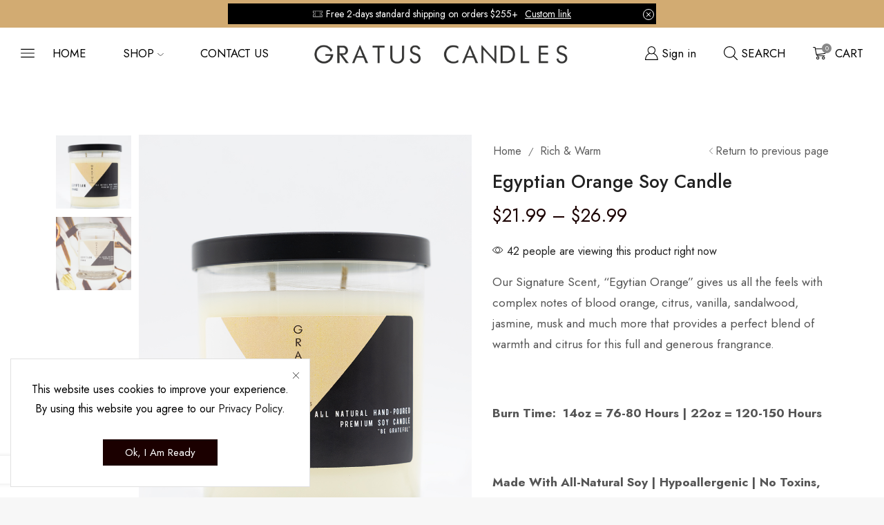

--- FILE ---
content_type: text/html; charset=UTF-8
request_url: https://www.gratuscandles.com/product/egyptian-orange-soy-candle/
body_size: 53382
content:
<!DOCTYPE html>
<html lang="en" xmlns="http://www.w3.org/1999/xhtml" prefix="og: http://ogp.me/ns# fb: http://www.facebook.com/2008/fbml" >
<head>
	<meta charset="UTF-8" />
	<meta name="viewport" content="width=device-width, initial-scale=1.0, maximum-scale=1.0, user-scalable=0"/>
	<style>
#wpadminbar #wp-admin-bar-wccp_free_top_button .ab-icon:before {
	content: "\f160";
	color: #02CA02;
	top: 3px;
}
#wpadminbar #wp-admin-bar-wccp_free_top_button .ab-icon {
	transform: rotate(45deg);
}
</style>
<meta name='robots' content='index, follow, max-image-preview:large, max-snippet:-1, max-video-preview:-1' />
<script>window._wca = window._wca || [];</script>

	<!-- This site is optimized with the Yoast SEO plugin v26.6 - https://yoast.com/wordpress/plugins/seo/ -->
	<title>Egyptian Orange Soy Candle - Gratus Candles</title>
	<meta name="description" content="Gratus Candles, Luxury Soy Candle, &quot;Egytian Orange&quot; gives us all the feels with complex notes of blood orange, citrus, vanilla, sandalwood, jasmine, musk and much more that provides a perfect blend of warmth and citrus for this full and generous frangrance." />
	<link rel="canonical" href="https://www.gratuscandles.com/product/egyptian-orange-soy-candle/" />
	<meta property="og:locale" content="en_US" />
	<meta property="og:type" content="article" />
	<meta property="og:title" content="Egyptian Orange Soy Candle - Gratus Candles" />
	<meta property="og:description" content="Gratus Candles, Luxury Soy Candle, &quot;Egytian Orange&quot; gives us all the feels with complex notes of blood orange, citrus, vanilla, sandalwood, jasmine, musk and much more that provides a perfect blend of warmth and citrus for this full and generous frangrance." />
	<meta property="og:url" content="https://www.gratuscandles.com/product/egyptian-orange-soy-candle/" />
	<meta property="og:site_name" content="Gratus Candles" />
	<meta property="article:publisher" content="http://www.facebook.com/gratuscandles" />
	<meta property="article:modified_time" content="2023-10-31T04:50:26+00:00" />
	<meta property="og:image" content="https://www.gratuscandles.com/wp-content/uploads/2019/07/Egyptian-web.jpg" />
	<meta property="og:image:width" content="920" />
	<meta property="og:image:height" content="1200" />
	<meta property="og:image:type" content="image/jpeg" />
	<meta name="twitter:card" content="summary_large_image" />
	<script type="application/ld+json" class="yoast-schema-graph">{"@context":"https://schema.org","@graph":[{"@type":"WebPage","@id":"https://www.gratuscandles.com/product/egyptian-orange-soy-candle/","url":"https://www.gratuscandles.com/product/egyptian-orange-soy-candle/","name":"Egyptian Orange Soy Candle - Gratus Candles","isPartOf":{"@id":"https://18.223.204.126/#website"},"primaryImageOfPage":{"@id":"https://www.gratuscandles.com/product/egyptian-orange-soy-candle/#primaryimage"},"image":{"@id":"https://www.gratuscandles.com/product/egyptian-orange-soy-candle/#primaryimage"},"thumbnailUrl":"https://www.gratuscandles.com/wp-content/uploads/2019/07/Egyptian-web.jpg","datePublished":"2019-07-12T01:54:47+00:00","dateModified":"2023-10-31T04:50:26+00:00","description":"Gratus Candles, Luxury Soy Candle, \"Egytian Orange\" gives us all the feels with complex notes of blood orange, citrus, vanilla, sandalwood, jasmine, musk and much more that provides a perfect blend of warmth and citrus for this full and generous frangrance.","breadcrumb":{"@id":"https://www.gratuscandles.com/product/egyptian-orange-soy-candle/#breadcrumb"},"inLanguage":"en","potentialAction":[{"@type":"ReadAction","target":["https://www.gratuscandles.com/product/egyptian-orange-soy-candle/"]}]},{"@type":"ImageObject","inLanguage":"en","@id":"https://www.gratuscandles.com/product/egyptian-orange-soy-candle/#primaryimage","url":"https://www.gratuscandles.com/wp-content/uploads/2019/07/Egyptian-web.jpg","contentUrl":"https://www.gratuscandles.com/wp-content/uploads/2019/07/Egyptian-web.jpg","width":920,"height":1200},{"@type":"BreadcrumbList","@id":"https://www.gratuscandles.com/product/egyptian-orange-soy-candle/#breadcrumb","itemListElement":[{"@type":"ListItem","position":1,"name":"Home","item":"https://18.223.204.126/"},{"@type":"ListItem","position":2,"name":"Shop","item":"https://www.gratuscandles.com/shop/"},{"@type":"ListItem","position":3,"name":"Egyptian Orange Soy Candle"}]},{"@type":"WebSite","@id":"https://18.223.204.126/#website","url":"https://18.223.204.126/","name":"Gratus Candles","description":"All-Natural Premium Soy Candles","publisher":{"@id":"https://18.223.204.126/#organization"},"potentialAction":[{"@type":"SearchAction","target":{"@type":"EntryPoint","urlTemplate":"https://18.223.204.126/?s={search_term_string}"},"query-input":{"@type":"PropertyValueSpecification","valueRequired":true,"valueName":"search_term_string"}}],"inLanguage":"en"},{"@type":"Organization","@id":"https://18.223.204.126/#organization","name":"Gratus Candles","url":"https://18.223.204.126/","logo":{"@type":"ImageObject","inLanguage":"en","@id":"https://18.223.204.126/#/schema/logo/image/","url":"https://www.gratuscandles.com/wp-content/uploads/2019/06/logo-nav-new.png","contentUrl":"https://www.gratuscandles.com/wp-content/uploads/2019/06/logo-nav-new.png","width":514,"height":100,"caption":"Gratus Candles"},"image":{"@id":"https://18.223.204.126/#/schema/logo/image/"},"sameAs":["http://www.facebook.com/gratuscandles","http://www.instagram.com/gratuscandles","http://www.pinterest.com/gratuscandles"]}]}</script>
	<!-- / Yoast SEO plugin. -->


<link rel='dns-prefetch' href='//www.googletagmanager.com' />
<link rel='dns-prefetch' href='//stats.wp.com' />
<link rel='dns-prefetch' href='//assets.pinterest.com' />
<link rel="alternate" type="application/rss+xml" title="Gratus Candles &raquo; Feed" href="https://www.gratuscandles.com/feed/" />
<link rel="alternate" type="application/rss+xml" title="Gratus Candles &raquo; Comments Feed" href="https://www.gratuscandles.com/comments/feed/" />
<link rel="alternate" type="application/rss+xml" title="Gratus Candles &raquo; Egyptian Orange Soy Candle Comments Feed" href="https://www.gratuscandles.com/product/egyptian-orange-soy-candle/feed/" />
		<!-- This site uses the Google Analytics by MonsterInsights plugin v9.11.1 - Using Analytics tracking - https://www.monsterinsights.com/ -->
							<script src="//www.googletagmanager.com/gtag/js?id=G-YJDBH18B42"  data-cfasync="false" data-wpfc-render="false" type="text/javascript" async></script>
			<script data-cfasync="false" data-wpfc-render="false" type="text/javascript">
				var mi_version = '9.11.1';
				var mi_track_user = true;
				var mi_no_track_reason = '';
								var MonsterInsightsDefaultLocations = {"page_location":"https:\/\/www.gratuscandles.com\/product\/egyptian-orange-soy-candle\/"};
								if ( typeof MonsterInsightsPrivacyGuardFilter === 'function' ) {
					var MonsterInsightsLocations = (typeof MonsterInsightsExcludeQuery === 'object') ? MonsterInsightsPrivacyGuardFilter( MonsterInsightsExcludeQuery ) : MonsterInsightsPrivacyGuardFilter( MonsterInsightsDefaultLocations );
				} else {
					var MonsterInsightsLocations = (typeof MonsterInsightsExcludeQuery === 'object') ? MonsterInsightsExcludeQuery : MonsterInsightsDefaultLocations;
				}

								var disableStrs = [
										'ga-disable-G-YJDBH18B42',
									];

				/* Function to detect opted out users */
				function __gtagTrackerIsOptedOut() {
					for (var index = 0; index < disableStrs.length; index++) {
						if (document.cookie.indexOf(disableStrs[index] + '=true') > -1) {
							return true;
						}
					}

					return false;
				}

				/* Disable tracking if the opt-out cookie exists. */
				if (__gtagTrackerIsOptedOut()) {
					for (var index = 0; index < disableStrs.length; index++) {
						window[disableStrs[index]] = true;
					}
				}

				/* Opt-out function */
				function __gtagTrackerOptout() {
					for (var index = 0; index < disableStrs.length; index++) {
						document.cookie = disableStrs[index] + '=true; expires=Thu, 31 Dec 2099 23:59:59 UTC; path=/';
						window[disableStrs[index]] = true;
					}
				}

				if ('undefined' === typeof gaOptout) {
					function gaOptout() {
						__gtagTrackerOptout();
					}
				}
								window.dataLayer = window.dataLayer || [];

				window.MonsterInsightsDualTracker = {
					helpers: {},
					trackers: {},
				};
				if (mi_track_user) {
					function __gtagDataLayer() {
						dataLayer.push(arguments);
					}

					function __gtagTracker(type, name, parameters) {
						if (!parameters) {
							parameters = {};
						}

						if (parameters.send_to) {
							__gtagDataLayer.apply(null, arguments);
							return;
						}

						if (type === 'event') {
														parameters.send_to = monsterinsights_frontend.v4_id;
							var hookName = name;
							if (typeof parameters['event_category'] !== 'undefined') {
								hookName = parameters['event_category'] + ':' + name;
							}

							if (typeof MonsterInsightsDualTracker.trackers[hookName] !== 'undefined') {
								MonsterInsightsDualTracker.trackers[hookName](parameters);
							} else {
								__gtagDataLayer('event', name, parameters);
							}
							
						} else {
							__gtagDataLayer.apply(null, arguments);
						}
					}

					__gtagTracker('js', new Date());
					__gtagTracker('set', {
						'developer_id.dZGIzZG': true,
											});
					if ( MonsterInsightsLocations.page_location ) {
						__gtagTracker('set', MonsterInsightsLocations);
					}
										__gtagTracker('config', 'G-YJDBH18B42', {"forceSSL":"true","link_attribution":"true"} );
										window.gtag = __gtagTracker;										(function () {
						/* https://developers.google.com/analytics/devguides/collection/analyticsjs/ */
						/* ga and __gaTracker compatibility shim. */
						var noopfn = function () {
							return null;
						};
						var newtracker = function () {
							return new Tracker();
						};
						var Tracker = function () {
							return null;
						};
						var p = Tracker.prototype;
						p.get = noopfn;
						p.set = noopfn;
						p.send = function () {
							var args = Array.prototype.slice.call(arguments);
							args.unshift('send');
							__gaTracker.apply(null, args);
						};
						var __gaTracker = function () {
							var len = arguments.length;
							if (len === 0) {
								return;
							}
							var f = arguments[len - 1];
							if (typeof f !== 'object' || f === null || typeof f.hitCallback !== 'function') {
								if ('send' === arguments[0]) {
									var hitConverted, hitObject = false, action;
									if ('event' === arguments[1]) {
										if ('undefined' !== typeof arguments[3]) {
											hitObject = {
												'eventAction': arguments[3],
												'eventCategory': arguments[2],
												'eventLabel': arguments[4],
												'value': arguments[5] ? arguments[5] : 1,
											}
										}
									}
									if ('pageview' === arguments[1]) {
										if ('undefined' !== typeof arguments[2]) {
											hitObject = {
												'eventAction': 'page_view',
												'page_path': arguments[2],
											}
										}
									}
									if (typeof arguments[2] === 'object') {
										hitObject = arguments[2];
									}
									if (typeof arguments[5] === 'object') {
										Object.assign(hitObject, arguments[5]);
									}
									if ('undefined' !== typeof arguments[1].hitType) {
										hitObject = arguments[1];
										if ('pageview' === hitObject.hitType) {
											hitObject.eventAction = 'page_view';
										}
									}
									if (hitObject) {
										action = 'timing' === arguments[1].hitType ? 'timing_complete' : hitObject.eventAction;
										hitConverted = mapArgs(hitObject);
										__gtagTracker('event', action, hitConverted);
									}
								}
								return;
							}

							function mapArgs(args) {
								var arg, hit = {};
								var gaMap = {
									'eventCategory': 'event_category',
									'eventAction': 'event_action',
									'eventLabel': 'event_label',
									'eventValue': 'event_value',
									'nonInteraction': 'non_interaction',
									'timingCategory': 'event_category',
									'timingVar': 'name',
									'timingValue': 'value',
									'timingLabel': 'event_label',
									'page': 'page_path',
									'location': 'page_location',
									'title': 'page_title',
									'referrer' : 'page_referrer',
								};
								for (arg in args) {
																		if (!(!args.hasOwnProperty(arg) || !gaMap.hasOwnProperty(arg))) {
										hit[gaMap[arg]] = args[arg];
									} else {
										hit[arg] = args[arg];
									}
								}
								return hit;
							}

							try {
								f.hitCallback();
							} catch (ex) {
							}
						};
						__gaTracker.create = newtracker;
						__gaTracker.getByName = newtracker;
						__gaTracker.getAll = function () {
							return [];
						};
						__gaTracker.remove = noopfn;
						__gaTracker.loaded = true;
						window['__gaTracker'] = __gaTracker;
					})();
									} else {
										console.log("");
					(function () {
						function __gtagTracker() {
							return null;
						}

						window['__gtagTracker'] = __gtagTracker;
						window['gtag'] = __gtagTracker;
					})();
									}
			</script>
							<!-- / Google Analytics by MonsterInsights -->
		<style id='wp-img-auto-sizes-contain-inline-css' type='text/css'>
img:is([sizes=auto i],[sizes^="auto," i]){contain-intrinsic-size:3000px 1500px}
/*# sourceURL=wp-img-auto-sizes-contain-inline-css */
</style>
<link rel='stylesheet' id='xstore_sales_booster_css-css' href='https://www.gratuscandles.com/wp-content/plugins/et-core-plugin/packages/sales-booster/assets/css/styles.css?ver=6.9' type='text/css' media='all' />
<link rel='stylesheet' id='sgr-css' href='https://www.gratuscandles.com/wp-content/plugins/simple-google-recaptcha/sgr.css?ver=1668999109' type='text/css' media='all' />
<link rel='stylesheet' id='themecomplete-epo-css' href='https://www.gratuscandles.com/wp-content/plugins/woocommerce-tm-extra-product-options/assets/css/epo.min.css?ver=6.3.2' type='text/css' media='all' />
<link rel='stylesheet' id='themecomplete-epo-smallscreen-css' href='https://www.gratuscandles.com/wp-content/plugins/woocommerce-tm-extra-product-options/assets/css/tm-epo-smallscreen.min.css?ver=6.3.2' type='text/css' media='only screen and (max-width: 768px)' />
<link rel='stylesheet' id='wp-block-library-css' href='https://www.gratuscandles.com/wp-includes/css/dist/block-library/style.min.css?ver=6.9' type='text/css' media='all' />
<style id='classic-theme-styles-inline-css' type='text/css'>
/*! This file is auto-generated */
.wp-block-button__link{color:#fff;background-color:#32373c;border-radius:9999px;box-shadow:none;text-decoration:none;padding:calc(.667em + 2px) calc(1.333em + 2px);font-size:1.125em}.wp-block-file__button{background:#32373c;color:#fff;text-decoration:none}
/*# sourceURL=/wp-includes/css/classic-themes.min.css */
</style>
<link rel='stylesheet' id='mediaelement-css' href='https://www.gratuscandles.com/wp-includes/js/mediaelement/mediaelementplayer-legacy.min.css?ver=4.2.17' type='text/css' media='all' />
<link rel='stylesheet' id='wp-mediaelement-css' href='https://www.gratuscandles.com/wp-includes/js/mediaelement/wp-mediaelement.min.css?ver=6.9' type='text/css' media='all' />
<style id='jetpack-sharing-buttons-style-inline-css' type='text/css'>
.jetpack-sharing-buttons__services-list{display:flex;flex-direction:row;flex-wrap:wrap;gap:0;list-style-type:none;margin:5px;padding:0}.jetpack-sharing-buttons__services-list.has-small-icon-size{font-size:12px}.jetpack-sharing-buttons__services-list.has-normal-icon-size{font-size:16px}.jetpack-sharing-buttons__services-list.has-large-icon-size{font-size:24px}.jetpack-sharing-buttons__services-list.has-huge-icon-size{font-size:36px}@media print{.jetpack-sharing-buttons__services-list{display:none!important}}.editor-styles-wrapper .wp-block-jetpack-sharing-buttons{gap:0;padding-inline-start:0}ul.jetpack-sharing-buttons__services-list.has-background{padding:1.25em 2.375em}
/*# sourceURL=https://www.gratuscandles.com/wp-content/plugins/jetpack/_inc/blocks/sharing-buttons/view.css */
</style>
<style id='global-styles-inline-css' type='text/css'>
:root{--wp--preset--aspect-ratio--square: 1;--wp--preset--aspect-ratio--4-3: 4/3;--wp--preset--aspect-ratio--3-4: 3/4;--wp--preset--aspect-ratio--3-2: 3/2;--wp--preset--aspect-ratio--2-3: 2/3;--wp--preset--aspect-ratio--16-9: 16/9;--wp--preset--aspect-ratio--9-16: 9/16;--wp--preset--color--black: #000000;--wp--preset--color--cyan-bluish-gray: #abb8c3;--wp--preset--color--white: #ffffff;--wp--preset--color--pale-pink: #f78da7;--wp--preset--color--vivid-red: #cf2e2e;--wp--preset--color--luminous-vivid-orange: #ff6900;--wp--preset--color--luminous-vivid-amber: #fcb900;--wp--preset--color--light-green-cyan: #7bdcb5;--wp--preset--color--vivid-green-cyan: #00d084;--wp--preset--color--pale-cyan-blue: #8ed1fc;--wp--preset--color--vivid-cyan-blue: #0693e3;--wp--preset--color--vivid-purple: #9b51e0;--wp--preset--gradient--vivid-cyan-blue-to-vivid-purple: linear-gradient(135deg,rgb(6,147,227) 0%,rgb(155,81,224) 100%);--wp--preset--gradient--light-green-cyan-to-vivid-green-cyan: linear-gradient(135deg,rgb(122,220,180) 0%,rgb(0,208,130) 100%);--wp--preset--gradient--luminous-vivid-amber-to-luminous-vivid-orange: linear-gradient(135deg,rgb(252,185,0) 0%,rgb(255,105,0) 100%);--wp--preset--gradient--luminous-vivid-orange-to-vivid-red: linear-gradient(135deg,rgb(255,105,0) 0%,rgb(207,46,46) 100%);--wp--preset--gradient--very-light-gray-to-cyan-bluish-gray: linear-gradient(135deg,rgb(238,238,238) 0%,rgb(169,184,195) 100%);--wp--preset--gradient--cool-to-warm-spectrum: linear-gradient(135deg,rgb(74,234,220) 0%,rgb(151,120,209) 20%,rgb(207,42,186) 40%,rgb(238,44,130) 60%,rgb(251,105,98) 80%,rgb(254,248,76) 100%);--wp--preset--gradient--blush-light-purple: linear-gradient(135deg,rgb(255,206,236) 0%,rgb(152,150,240) 100%);--wp--preset--gradient--blush-bordeaux: linear-gradient(135deg,rgb(254,205,165) 0%,rgb(254,45,45) 50%,rgb(107,0,62) 100%);--wp--preset--gradient--luminous-dusk: linear-gradient(135deg,rgb(255,203,112) 0%,rgb(199,81,192) 50%,rgb(65,88,208) 100%);--wp--preset--gradient--pale-ocean: linear-gradient(135deg,rgb(255,245,203) 0%,rgb(182,227,212) 50%,rgb(51,167,181) 100%);--wp--preset--gradient--electric-grass: linear-gradient(135deg,rgb(202,248,128) 0%,rgb(113,206,126) 100%);--wp--preset--gradient--midnight: linear-gradient(135deg,rgb(2,3,129) 0%,rgb(40,116,252) 100%);--wp--preset--font-size--small: 13px;--wp--preset--font-size--medium: 20px;--wp--preset--font-size--large: 36px;--wp--preset--font-size--x-large: 42px;--wp--preset--spacing--20: 0.44rem;--wp--preset--spacing--30: 0.67rem;--wp--preset--spacing--40: 1rem;--wp--preset--spacing--50: 1.5rem;--wp--preset--spacing--60: 2.25rem;--wp--preset--spacing--70: 3.38rem;--wp--preset--spacing--80: 5.06rem;--wp--preset--shadow--natural: 6px 6px 9px rgba(0, 0, 0, 0.2);--wp--preset--shadow--deep: 12px 12px 50px rgba(0, 0, 0, 0.4);--wp--preset--shadow--sharp: 6px 6px 0px rgba(0, 0, 0, 0.2);--wp--preset--shadow--outlined: 6px 6px 0px -3px rgb(255, 255, 255), 6px 6px rgb(0, 0, 0);--wp--preset--shadow--crisp: 6px 6px 0px rgb(0, 0, 0);}:where(.is-layout-flex){gap: 0.5em;}:where(.is-layout-grid){gap: 0.5em;}body .is-layout-flex{display: flex;}.is-layout-flex{flex-wrap: wrap;align-items: center;}.is-layout-flex > :is(*, div){margin: 0;}body .is-layout-grid{display: grid;}.is-layout-grid > :is(*, div){margin: 0;}:where(.wp-block-columns.is-layout-flex){gap: 2em;}:where(.wp-block-columns.is-layout-grid){gap: 2em;}:where(.wp-block-post-template.is-layout-flex){gap: 1.25em;}:where(.wp-block-post-template.is-layout-grid){gap: 1.25em;}.has-black-color{color: var(--wp--preset--color--black) !important;}.has-cyan-bluish-gray-color{color: var(--wp--preset--color--cyan-bluish-gray) !important;}.has-white-color{color: var(--wp--preset--color--white) !important;}.has-pale-pink-color{color: var(--wp--preset--color--pale-pink) !important;}.has-vivid-red-color{color: var(--wp--preset--color--vivid-red) !important;}.has-luminous-vivid-orange-color{color: var(--wp--preset--color--luminous-vivid-orange) !important;}.has-luminous-vivid-amber-color{color: var(--wp--preset--color--luminous-vivid-amber) !important;}.has-light-green-cyan-color{color: var(--wp--preset--color--light-green-cyan) !important;}.has-vivid-green-cyan-color{color: var(--wp--preset--color--vivid-green-cyan) !important;}.has-pale-cyan-blue-color{color: var(--wp--preset--color--pale-cyan-blue) !important;}.has-vivid-cyan-blue-color{color: var(--wp--preset--color--vivid-cyan-blue) !important;}.has-vivid-purple-color{color: var(--wp--preset--color--vivid-purple) !important;}.has-black-background-color{background-color: var(--wp--preset--color--black) !important;}.has-cyan-bluish-gray-background-color{background-color: var(--wp--preset--color--cyan-bluish-gray) !important;}.has-white-background-color{background-color: var(--wp--preset--color--white) !important;}.has-pale-pink-background-color{background-color: var(--wp--preset--color--pale-pink) !important;}.has-vivid-red-background-color{background-color: var(--wp--preset--color--vivid-red) !important;}.has-luminous-vivid-orange-background-color{background-color: var(--wp--preset--color--luminous-vivid-orange) !important;}.has-luminous-vivid-amber-background-color{background-color: var(--wp--preset--color--luminous-vivid-amber) !important;}.has-light-green-cyan-background-color{background-color: var(--wp--preset--color--light-green-cyan) !important;}.has-vivid-green-cyan-background-color{background-color: var(--wp--preset--color--vivid-green-cyan) !important;}.has-pale-cyan-blue-background-color{background-color: var(--wp--preset--color--pale-cyan-blue) !important;}.has-vivid-cyan-blue-background-color{background-color: var(--wp--preset--color--vivid-cyan-blue) !important;}.has-vivid-purple-background-color{background-color: var(--wp--preset--color--vivid-purple) !important;}.has-black-border-color{border-color: var(--wp--preset--color--black) !important;}.has-cyan-bluish-gray-border-color{border-color: var(--wp--preset--color--cyan-bluish-gray) !important;}.has-white-border-color{border-color: var(--wp--preset--color--white) !important;}.has-pale-pink-border-color{border-color: var(--wp--preset--color--pale-pink) !important;}.has-vivid-red-border-color{border-color: var(--wp--preset--color--vivid-red) !important;}.has-luminous-vivid-orange-border-color{border-color: var(--wp--preset--color--luminous-vivid-orange) !important;}.has-luminous-vivid-amber-border-color{border-color: var(--wp--preset--color--luminous-vivid-amber) !important;}.has-light-green-cyan-border-color{border-color: var(--wp--preset--color--light-green-cyan) !important;}.has-vivid-green-cyan-border-color{border-color: var(--wp--preset--color--vivid-green-cyan) !important;}.has-pale-cyan-blue-border-color{border-color: var(--wp--preset--color--pale-cyan-blue) !important;}.has-vivid-cyan-blue-border-color{border-color: var(--wp--preset--color--vivid-cyan-blue) !important;}.has-vivid-purple-border-color{border-color: var(--wp--preset--color--vivid-purple) !important;}.has-vivid-cyan-blue-to-vivid-purple-gradient-background{background: var(--wp--preset--gradient--vivid-cyan-blue-to-vivid-purple) !important;}.has-light-green-cyan-to-vivid-green-cyan-gradient-background{background: var(--wp--preset--gradient--light-green-cyan-to-vivid-green-cyan) !important;}.has-luminous-vivid-amber-to-luminous-vivid-orange-gradient-background{background: var(--wp--preset--gradient--luminous-vivid-amber-to-luminous-vivid-orange) !important;}.has-luminous-vivid-orange-to-vivid-red-gradient-background{background: var(--wp--preset--gradient--luminous-vivid-orange-to-vivid-red) !important;}.has-very-light-gray-to-cyan-bluish-gray-gradient-background{background: var(--wp--preset--gradient--very-light-gray-to-cyan-bluish-gray) !important;}.has-cool-to-warm-spectrum-gradient-background{background: var(--wp--preset--gradient--cool-to-warm-spectrum) !important;}.has-blush-light-purple-gradient-background{background: var(--wp--preset--gradient--blush-light-purple) !important;}.has-blush-bordeaux-gradient-background{background: var(--wp--preset--gradient--blush-bordeaux) !important;}.has-luminous-dusk-gradient-background{background: var(--wp--preset--gradient--luminous-dusk) !important;}.has-pale-ocean-gradient-background{background: var(--wp--preset--gradient--pale-ocean) !important;}.has-electric-grass-gradient-background{background: var(--wp--preset--gradient--electric-grass) !important;}.has-midnight-gradient-background{background: var(--wp--preset--gradient--midnight) !important;}.has-small-font-size{font-size: var(--wp--preset--font-size--small) !important;}.has-medium-font-size{font-size: var(--wp--preset--font-size--medium) !important;}.has-large-font-size{font-size: var(--wp--preset--font-size--large) !important;}.has-x-large-font-size{font-size: var(--wp--preset--font-size--x-large) !important;}
:where(.wp-block-post-template.is-layout-flex){gap: 1.25em;}:where(.wp-block-post-template.is-layout-grid){gap: 1.25em;}
:where(.wp-block-term-template.is-layout-flex){gap: 1.25em;}:where(.wp-block-term-template.is-layout-grid){gap: 1.25em;}
:where(.wp-block-columns.is-layout-flex){gap: 2em;}:where(.wp-block-columns.is-layout-grid){gap: 2em;}
:root :where(.wp-block-pullquote){font-size: 1.5em;line-height: 1.6;}
/*# sourceURL=global-styles-inline-css */
</style>
<link rel='stylesheet' id='frontcss-css' href='https://www.gratuscandles.com/wp-content/plugins/addify-abandoned-cart-recovery/includes/../assets/css/front.css?ver=3.4.1' type='text/css' media='all' />
<style id='woocommerce-inline-inline-css' type='text/css'>
.woocommerce form .form-row .required { visibility: visible; }
/*# sourceURL=woocommerce-inline-inline-css */
</style>
<link rel='stylesheet' id='WCPAY_EXPRESS_CHECKOUT_ECE-css' href='https://www.gratuscandles.com/wp-content/plugins/woocommerce-payments/dist/express-checkout.css?ver=10.3.1' type='text/css' media='all' />
<link rel='stylesheet' id='woocommerce_pinit-css' href='https://www.gratuscandles.com/wp-content/plugins/woocommerce-pinterest/assets//frontend/pinit/pinit.min.css?ver=2.4.2' type='text/css' media='all' />
<link rel='stylesheet' id='etheme-parent-style-css' href='https://www.gratuscandles.com/wp-content/themes/xstore/xstore.min.css?ver=9.3.11' type='text/css' media='all' />
<link rel='stylesheet' id='etheme-elementor-style-css' href='https://www.gratuscandles.com/wp-content/themes/xstore/css/elementor.min.css?ver=9.3.11' type='text/css' media='all' />
<link rel='stylesheet' id='etheme-slick-library-css' href='https://www.gratuscandles.com/wp-content/themes/xstore/css/libs/slick.min.css?ver=9.3.11' type='text/css' media='all' />
<link rel='stylesheet' id='etheme-breadcrumbs-css' href='https://www.gratuscandles.com/wp-content/themes/xstore/css/modules/breadcrumbs.min.css?ver=9.3.11' type='text/css' media='all' />
<link rel='stylesheet' id='etheme-back-top-css' href='https://www.gratuscandles.com/wp-content/themes/xstore/css/modules/back-top.min.css?ver=9.3.11' type='text/css' media='all' />
<link rel='stylesheet' id='etheme-woocommerce-css' href='https://www.gratuscandles.com/wp-content/themes/xstore/css/modules/woocommerce/global.min.css?ver=9.3.11' type='text/css' media='all' />
<link rel='stylesheet' id='etheme-woocommerce-archive-css' href='https://www.gratuscandles.com/wp-content/themes/xstore/css/modules/woocommerce/archive.min.css?ver=9.3.11' type='text/css' media='all' />
<link rel='stylesheet' id='etheme-single-product-builder-css' href='https://www.gratuscandles.com/wp-content/themes/xstore/css/modules/woocommerce/single-product/single-product-builder.min.css?ver=9.3.11' type='text/css' media='all' />
<link rel='stylesheet' id='etheme-single-product-elements-css' href='https://www.gratuscandles.com/wp-content/themes/xstore/css/modules/woocommerce/single-product/single-product-elements.min.css?ver=9.3.11' type='text/css' media='all' />
<link rel='stylesheet' id='etheme-star-rating-css' href='https://www.gratuscandles.com/wp-content/themes/xstore/css/modules/star-rating.min.css?ver=9.3.11' type='text/css' media='all' />
<link rel='stylesheet' id='etheme-comments-css' href='https://www.gratuscandles.com/wp-content/themes/xstore/css/modules/comments.min.css?ver=9.3.11' type='text/css' media='all' />
<link rel='stylesheet' id='etheme-single-post-meta-css' href='https://www.gratuscandles.com/wp-content/themes/xstore/css/modules/blog/single-post/meta.min.css?ver=9.3.11' type='text/css' media='all' />
<style id='xstore-icons-font-inline-css' type='text/css'>
@font-face {
				  font-family: 'xstore-icons';
				  src:
				    url('https://www.gratuscandles.com/wp-content/themes/xstore/fonts/xstore-icons-light.ttf') format('truetype'),
				    url('https://www.gratuscandles.com/wp-content/themes/xstore/fonts/xstore-icons-light.woff2') format('woff2'),
				    url('https://www.gratuscandles.com/wp-content/themes/xstore/fonts/xstore-icons-light.woff') format('woff'),
				    url('https://www.gratuscandles.com/wp-content/themes/xstore/fonts/xstore-icons-light.svg#xstore-icons') format('svg');
				  font-weight: normal;
				  font-style: normal;
				  font-display: swap;
				}
/*# sourceURL=xstore-icons-font-inline-css */
</style>
<link rel='stylesheet' id='etheme-header-search-css' href='https://www.gratuscandles.com/wp-content/themes/xstore/css/modules/layout/header/parts/search.min.css?ver=9.3.11' type='text/css' media='all' />
<link rel='stylesheet' id='etheme-product-view-default-css' href='https://www.gratuscandles.com/wp-content/themes/xstore/css/modules/woocommerce/product-hovers/product-view-default.min.css?ver=9.3.11' type='text/css' media='all' />
<link rel='stylesheet' id='etheme-blog-global-css' href='https://www.gratuscandles.com/wp-content/themes/xstore/css/modules/blog/blog-global.min.css?ver=9.3.11' type='text/css' media='all' />
<link rel='stylesheet' id='etheme-portfolio-css' href='https://www.gratuscandles.com/wp-content/themes/xstore/css/portfolio.min.css?ver=9.3.11' type='text/css' media='all' />
<link rel='stylesheet' id='etheme-header-menu-css' href='https://www.gratuscandles.com/wp-content/themes/xstore/css/modules/layout/header/parts/menu.min.css?ver=9.3.11' type='text/css' media='all' />
<link rel='stylesheet' id='xstore-kirki-styles-css' href='https://www.gratuscandles.com/wp-content/uploads/xstore/kirki-styles.css?ver=1701131525602' type='text/css' media='all' />
<style id='themecomplete-extra-css-inline-css' type='text/css'>
.woocommerce #content table.cart img.epo-upload-image, .woocommerce table.cart img.epo-upload-image, .woocommerce-page #content table.cart img.epo-upload-image, .woocommerce-page table.cart img.epo-upload-image, .epo-upload-image {max-width: calc(70% - 0.5em)  !important;max-height: none !important;}

/*# sourceURL=themecomplete-extra-css-inline-css */
</style>
<script type="text/template" id="tmpl-variation-template">
	<div class="woocommerce-variation-description">{{{ data.variation.variation_description }}}</div>
	<div class="woocommerce-variation-price">{{{ data.variation.price_html }}}</div>
	<div class="woocommerce-variation-availability">{{{ data.variation.availability_html }}}</div>
</script>
<script type="text/template" id="tmpl-unavailable-variation-template">
	<p role="alert">Sorry, this product is unavailable. Please choose a different combination.</p>
</script>
<script type="text/javascript" id="woocommerce-google-analytics-integration-gtag-js-after">
/* <![CDATA[ */
/* Google Analytics for WooCommerce (gtag.js) */
					window.dataLayer = window.dataLayer || [];
					function gtag(){dataLayer.push(arguments);}
					// Set up default consent state.
					for ( const mode of [{"analytics_storage":"denied","ad_storage":"denied","ad_user_data":"denied","ad_personalization":"denied","region":["AT","BE","BG","HR","CY","CZ","DK","EE","FI","FR","DE","GR","HU","IS","IE","IT","LV","LI","LT","LU","MT","NL","NO","PL","PT","RO","SK","SI","ES","SE","GB","CH"]}] || [] ) {
						gtag( "consent", "default", { "wait_for_update": 500, ...mode } );
					}
					gtag("js", new Date());
					gtag("set", "developer_id.dOGY3NW", true);
					gtag("config", "UA-132997373-1", {"track_404":true,"allow_google_signals":true,"logged_in":false,"linker":{"domains":[],"allow_incoming":false},"custom_map":{"dimension1":"logged_in"}});
//# sourceURL=woocommerce-google-analytics-integration-gtag-js-after
/* ]]> */
</script>
<script type="text/javascript" src="https://www.gratuscandles.com/wp-includes/js/underscore.min.js?ver=1.13.7" id="underscore-js"></script>
<script type="text/javascript" src="https://www.gratuscandles.com/wp-includes/js/jquery/jquery.min.js?ver=3.7.1" id="jquery-core-js"></script>
<script type="text/javascript" src="https://www.gratuscandles.com/wp-includes/js/jquery/jquery-migrate.min.js?ver=3.4.1" id="jquery-migrate-js"></script>
<script type="text/javascript" id="wp-util-js-extra">
/* <![CDATA[ */
var _wpUtilSettings = {"ajax":{"url":"/wp-admin/admin-ajax.php"}};
//# sourceURL=wp-util-js-extra
/* ]]> */
</script>
<script type="text/javascript" src="https://www.gratuscandles.com/wp-includes/js/wp-util.min.js?ver=6.9" id="wp-util-js"></script>
<script type="text/javascript" id="sgr-js-extra">
/* <![CDATA[ */
var sgr = {"sgr_site_key":"6LfrI6sZAAAAAJWc0pXYoVNg2F-RvoCzDhLbPeBB"};
//# sourceURL=sgr-js-extra
/* ]]> */
</script>
<script type="text/javascript" src="https://www.gratuscandles.com/wp-content/plugins/simple-google-recaptcha/sgr.js?ver=1668999109" id="sgr-js"></script>
<script type="text/javascript" src="https://www.gratuscandles.com/wp-content/plugins/woocommerce/assets/js/jquery-blockui/jquery.blockUI.min.js?ver=2.7.0-wc.10.4.3" id="wc-jquery-blockui-js" data-wp-strategy="defer"></script>
<script type="text/javascript" src="https://www.gratuscandles.com/wp-content/plugins/google-analytics-for-wordpress/assets/js/frontend-gtag.min.js?ver=9.11.1" id="monsterinsights-frontend-script-js" async="async" data-wp-strategy="async"></script>
<script data-cfasync="false" data-wpfc-render="false" type="text/javascript" id='monsterinsights-frontend-script-js-extra'>/* <![CDATA[ */
var monsterinsights_frontend = {"js_events_tracking":"true","download_extensions":"doc,pdf,ppt,zip,xls,docx,pptx,xlsx","inbound_paths":"[{\"path\":\"\\\/go\\\/\",\"label\":\"affiliate\"},{\"path\":\"\\\/recommend\\\/\",\"label\":\"affiliate\"}]","home_url":"https:\/\/www.gratuscandles.com","hash_tracking":"false","v4_id":"G-YJDBH18B42"};/* ]]> */
</script>
<script type="text/javascript" src="https://www.gratuscandles.com/wp-content/plugins/addify-abandoned-cart-recovery/includes/../assets/js/front.js?ver=1.0.0" id="frontjs-js"></script>
<script type="text/javascript" src="https://www.gratuscandles.com/wp-content/plugins/revslider/public/assets/js/rbtools.min.js?ver=6.6.5" async id="tp-tools-js"></script>
<script type="text/javascript" src="https://www.gratuscandles.com/wp-content/plugins/revslider/public/assets/js/rs6.min.js?ver=6.6.5" async id="revmin-js"></script>
<script type="text/javascript" id="wc-add-to-cart-js-extra">
/* <![CDATA[ */
var wc_add_to_cart_params = {"ajax_url":"/wp-admin/admin-ajax.php","wc_ajax_url":"/?wc-ajax=%%endpoint%%","i18n_view_cart":"View cart","cart_url":"https://www.gratuscandles.com/cart/","is_cart":"","cart_redirect_after_add":"no"};
//# sourceURL=wc-add-to-cart-js-extra
/* ]]> */
</script>
<script type="text/javascript" src="https://www.gratuscandles.com/wp-content/plugins/woocommerce/assets/js/frontend/add-to-cart.min.js?ver=10.4.3" id="wc-add-to-cart-js" defer="defer" data-wp-strategy="defer"></script>
<script type="text/javascript" src="https://www.gratuscandles.com/wp-content/plugins/woocommerce/assets/js/zoom/jquery.zoom.min.js?ver=1.7.21-wc.10.4.3" id="wc-zoom-js" defer="defer" data-wp-strategy="defer"></script>
<script type="text/javascript" id="wc-single-product-js-extra">
/* <![CDATA[ */
var wc_single_product_params = {"i18n_required_rating_text":"Please select a rating","i18n_rating_options":["1 of 5 stars","2 of 5 stars","3 of 5 stars","4 of 5 stars","5 of 5 stars"],"i18n_product_gallery_trigger_text":"View full-screen image gallery","review_rating_required":"yes","flexslider":{"rtl":false,"animation":"slide","smoothHeight":true,"directionNav":false,"controlNav":"thumbnails","slideshow":false,"animationSpeed":500,"animationLoop":false,"allowOneSlide":false},"zoom_enabled":"1","zoom_options":[],"photoswipe_enabled":"","photoswipe_options":{"shareEl":false,"closeOnScroll":false,"history":false,"hideAnimationDuration":0,"showAnimationDuration":0},"flexslider_enabled":""};
//# sourceURL=wc-single-product-js-extra
/* ]]> */
</script>
<script type="text/javascript" src="https://www.gratuscandles.com/wp-content/plugins/woocommerce/assets/js/frontend/single-product.min.js?ver=10.4.3" id="wc-single-product-js" data-wp-strategy="defer"></script>
<script type="text/javascript" src="https://www.gratuscandles.com/wp-content/plugins/woocommerce/assets/js/js-cookie/js.cookie.min.js?ver=2.1.4-wc.10.4.3" id="wc-js-cookie-js" data-wp-strategy="defer"></script>
<script type="text/javascript" id="woocommerce-js-extra">
/* <![CDATA[ */
var woocommerce_params = {"ajax_url":"/wp-admin/admin-ajax.php","wc_ajax_url":"/?wc-ajax=%%endpoint%%","i18n_password_show":"Show password","i18n_password_hide":"Hide password"};
//# sourceURL=woocommerce-js-extra
/* ]]> */
</script>
<script type="text/javascript" src="https://www.gratuscandles.com/wp-content/plugins/woocommerce/assets/js/frontend/woocommerce.min.js?ver=10.4.3" id="woocommerce-js" defer="defer" data-wp-strategy="defer"></script>
<script type="text/javascript" id="WCPAY_ASSETS-js-extra">
/* <![CDATA[ */
var wcpayAssets = {"url":"https://www.gratuscandles.com/wp-content/plugins/woocommerce-payments/dist/"};
//# sourceURL=WCPAY_ASSETS-js-extra
/* ]]> */
</script>
<script type="text/javascript" src="https://stats.wp.com/s-202604.js" id="woocommerce-analytics-js" defer="defer" data-wp-strategy="defer"></script>
<script type="text/javascript" id="woocommerce_pinit-js-extra">
/* <![CDATA[ */
var wooPinterestConfig = {"productUrl":"https://www.gratuscandles.com/product/egyptian-orange-soy-candle/"};
//# sourceURL=woocommerce_pinit-js-extra
/* ]]> */
</script>
<script type="text/javascript" src="https://www.gratuscandles.com/wp-content/plugins/woocommerce-pinterest/assets/frontend/pinit/pinit.min.js?ver=2.4.2" id="woocommerce_pinit-js"></script>
<link rel="https://api.w.org/" href="https://www.gratuscandles.com/wp-json/" /><link rel="alternate" title="JSON" type="application/json" href="https://www.gratuscandles.com/wp-json/wp/v2/product/430" /><link rel="EditURI" type="application/rsd+xml" title="RSD" href="https://www.gratuscandles.com/xmlrpc.php?rsd" />
<meta name="generator" content="WordPress 6.9" />
<meta name="generator" content="WooCommerce 10.4.3" />
<link rel='shortlink' href='https://www.gratuscandles.com/?p=430' />
<script id="wpcp_disable_selection" type="text/javascript">
var image_save_msg='You are not allowed to save images!';
	var no_menu_msg='Context Menu disabled!';
	var smessage = "Content is protected !!";

function disableEnterKey(e)
{
	var elemtype = e.target.tagName;
	
	elemtype = elemtype.toUpperCase();
	
	if (elemtype == "TEXT" || elemtype == "TEXTAREA" || elemtype == "INPUT" || elemtype == "PASSWORD" || elemtype == "SELECT" || elemtype == "OPTION" || elemtype == "EMBED")
	{
		elemtype = 'TEXT';
	}
	
	if (e.ctrlKey){
     var key;
     if(window.event)
          key = window.event.keyCode;     //IE
     else
          key = e.which;     //firefox (97)
    //if (key != 17) alert(key);
     if (elemtype!= 'TEXT' && (key == 97 || key == 65 || key == 67 || key == 99 || key == 88 || key == 120 || key == 26 || key == 85  || key == 86 || key == 83 || key == 43 || key == 73))
     {
		if(wccp_free_iscontenteditable(e)) return true;
		show_wpcp_message('You are not allowed to copy content or view source');
		return false;
     }else
     	return true;
     }
}


/*For contenteditable tags*/
function wccp_free_iscontenteditable(e)
{
	var e = e || window.event; // also there is no e.target property in IE. instead IE uses window.event.srcElement
  	
	var target = e.target || e.srcElement;

	var elemtype = e.target.nodeName;
	
	elemtype = elemtype.toUpperCase();
	
	var iscontenteditable = "false";
		
	if(typeof target.getAttribute!="undefined" ) iscontenteditable = target.getAttribute("contenteditable"); // Return true or false as string
	
	var iscontenteditable2 = false;
	
	if(typeof target.isContentEditable!="undefined" ) iscontenteditable2 = target.isContentEditable; // Return true or false as boolean

	if(target.parentElement.isContentEditable) iscontenteditable2 = true;
	
	if (iscontenteditable == "true" || iscontenteditable2 == true)
	{
		if(typeof target.style!="undefined" ) target.style.cursor = "text";
		
		return true;
	}
}

////////////////////////////////////
function disable_copy(e)
{	
	var e = e || window.event; // also there is no e.target property in IE. instead IE uses window.event.srcElement
	
	var elemtype = e.target.tagName;
	
	elemtype = elemtype.toUpperCase();
	
	if (elemtype == "TEXT" || elemtype == "TEXTAREA" || elemtype == "INPUT" || elemtype == "PASSWORD" || elemtype == "SELECT" || elemtype == "OPTION" || elemtype == "EMBED")
	{
		elemtype = 'TEXT';
	}
	
	if(wccp_free_iscontenteditable(e)) return true;
	
	var isSafari = /Safari/.test(navigator.userAgent) && /Apple Computer/.test(navigator.vendor);
	
	var checker_IMG = '';
	if (elemtype == "IMG" && checker_IMG == 'checked' && e.detail >= 2) {show_wpcp_message(alertMsg_IMG);return false;}
	if (elemtype != "TEXT")
	{
		if (smessage !== "" && e.detail == 2)
			show_wpcp_message(smessage);
		
		if (isSafari)
			return true;
		else
			return false;
	}	
}

//////////////////////////////////////////
function disable_copy_ie()
{
	var e = e || window.event;
	var elemtype = window.event.srcElement.nodeName;
	elemtype = elemtype.toUpperCase();
	if(wccp_free_iscontenteditable(e)) return true;
	if (elemtype == "IMG") {show_wpcp_message(alertMsg_IMG);return false;}
	if (elemtype != "TEXT" && elemtype != "TEXTAREA" && elemtype != "INPUT" && elemtype != "PASSWORD" && elemtype != "SELECT" && elemtype != "OPTION" && elemtype != "EMBED")
	{
		return false;
	}
}	
function reEnable()
{
	return true;
}
document.onkeydown = disableEnterKey;
document.onselectstart = disable_copy_ie;
if(navigator.userAgent.indexOf('MSIE')==-1)
{
	document.onmousedown = disable_copy;
	document.onclick = reEnable;
}
function disableSelection(target)
{
    //For IE This code will work
    if (typeof target.onselectstart!="undefined")
    target.onselectstart = disable_copy_ie;
    
    //For Firefox This code will work
    else if (typeof target.style.MozUserSelect!="undefined")
    {target.style.MozUserSelect="none";}
    
    //All other  (ie: Opera) This code will work
    else
    target.onmousedown=function(){return false}
    target.style.cursor = "default";
}
//Calling the JS function directly just after body load
window.onload = function(){disableSelection(document.body);};

//////////////////special for safari Start////////////////
var onlongtouch;
var timer;
var touchduration = 1000; //length of time we want the user to touch before we do something

var elemtype = "";
function touchstart(e) {
	var e = e || window.event;
  // also there is no e.target property in IE.
  // instead IE uses window.event.srcElement
  	var target = e.target || e.srcElement;
	
	elemtype = window.event.srcElement.nodeName;
	
	elemtype = elemtype.toUpperCase();
	
	if(!wccp_pro_is_passive()) e.preventDefault();
	if (!timer) {
		timer = setTimeout(onlongtouch, touchduration);
	}
}

function touchend() {
    //stops short touches from firing the event
    if (timer) {
        clearTimeout(timer);
        timer = null;
    }
	onlongtouch();
}

onlongtouch = function(e) { //this will clear the current selection if anything selected
	
	if (elemtype != "TEXT" && elemtype != "TEXTAREA" && elemtype != "INPUT" && elemtype != "PASSWORD" && elemtype != "SELECT" && elemtype != "EMBED" && elemtype != "OPTION")	
	{
		if (window.getSelection) {
			if (window.getSelection().empty) {  // Chrome
			window.getSelection().empty();
			} else if (window.getSelection().removeAllRanges) {  // Firefox
			window.getSelection().removeAllRanges();
			}
		} else if (document.selection) {  // IE?
			document.selection.empty();
		}
		return false;
	}
};

document.addEventListener("DOMContentLoaded", function(event) { 
    window.addEventListener("touchstart", touchstart, false);
    window.addEventListener("touchend", touchend, false);
});

function wccp_pro_is_passive() {

  var cold = false,
  hike = function() {};

  try {
	  const object1 = {};
  var aid = Object.defineProperty(object1, 'passive', {
  get() {cold = true}
  });
  window.addEventListener('test', hike, aid);
  window.removeEventListener('test', hike, aid);
  } catch (e) {}

  return cold;
}
/*special for safari End*/
</script>
<script id="wpcp_disable_Right_Click" type="text/javascript">
document.ondragstart = function() { return false;}
	function nocontext(e) {
	   return false;
	}
	document.oncontextmenu = nocontext;
</script>
<style>
.unselectable
{
-moz-user-select:none;
-webkit-user-select:none;
cursor: default;
}
html
{
-webkit-touch-callout: none;
-webkit-user-select: none;
-khtml-user-select: none;
-moz-user-select: none;
-ms-user-select: none;
user-select: none;
-webkit-tap-highlight-color: rgba(0,0,0,0);
}
</style>
<script id="wpcp_css_disable_selection" type="text/javascript">
var e = document.getElementsByTagName('body')[0];
if(e)
{
	e.setAttribute('unselectable',"on");
}
</script>
	<style>img#wpstats{display:none}</style>
					<link rel="prefetch" as="font" href="https://www.gratuscandles.com/wp-content/themes/xstore/fonts/xstore-icons-light.woff?v=9.3.11" type="font/woff">
					<link rel="prefetch" as="font" href="https://www.gratuscandles.com/wp-content/themes/xstore/fonts/xstore-icons-light.woff2?v=9.3.11" type="font/woff2">
			<noscript><style>.woocommerce-product-gallery{ opacity: 1 !important; }</style></noscript>
	<meta name="generator" content="Elementor 3.34.0; features: e_font_icon_svg, additional_custom_breakpoints; settings: css_print_method-external, google_font-enabled, font_display-swap">
<!--WooCommerce Pinterest Product Rich Pins-->
<meta property="og:url" content="https://www.gratuscandles.com/product/egyptian-orange-soy-candle/"/>
<meta property="og:title" content="Egyptian Orange Soy Candle"/>
<meta property="og:site_name" content="Gratus Candles"/>
<meta property="product:price:amount" content="21.99"/>
<meta property="product:price:currency" content="USD"/>
<meta property="og:availability" content="in stock"/>
<meta property="og:type" content="product"/>
<!--/WooCommerce Pinterest Product Rich Pins-->
<!--WooCommerce Pinterest Verification Code-->
<meta name="p:domain_verify" content="d0275cf8a25e2b6c6e35ccb837a74f91"/>
<!--/WooCommerce Pinterest Verification Code-->
			<style>
				.e-con.e-parent:nth-of-type(n+4):not(.e-lazyloaded):not(.e-no-lazyload),
				.e-con.e-parent:nth-of-type(n+4):not(.e-lazyloaded):not(.e-no-lazyload) * {
					background-image: none !important;
				}
				@media screen and (max-height: 1024px) {
					.e-con.e-parent:nth-of-type(n+3):not(.e-lazyloaded):not(.e-no-lazyload),
					.e-con.e-parent:nth-of-type(n+3):not(.e-lazyloaded):not(.e-no-lazyload) * {
						background-image: none !important;
					}
				}
				@media screen and (max-height: 640px) {
					.e-con.e-parent:nth-of-type(n+2):not(.e-lazyloaded):not(.e-no-lazyload),
					.e-con.e-parent:nth-of-type(n+2):not(.e-lazyloaded):not(.e-no-lazyload) * {
						background-image: none !important;
					}
				}
			</style>
			<meta name="generator" content="Powered by Slider Revolution 6.6.5 - responsive, Mobile-Friendly Slider Plugin for WordPress with comfortable drag and drop interface." />
<link rel="icon" href="https://www.gratuscandles.com/wp-content/uploads/2023/11/cropped-gratus-fav-32x32.png" sizes="32x32" />
<link rel="icon" href="https://www.gratuscandles.com/wp-content/uploads/2023/11/cropped-gratus-fav-192x192.png" sizes="192x192" />
<link rel="apple-touch-icon" href="https://www.gratuscandles.com/wp-content/uploads/2023/11/cropped-gratus-fav-180x180.png" />
<meta name="msapplication-TileImage" content="https://www.gratuscandles.com/wp-content/uploads/2023/11/cropped-gratus-fav-270x270.png" />
<script>function setREVStartSize(e){
			//window.requestAnimationFrame(function() {
				window.RSIW = window.RSIW===undefined ? window.innerWidth : window.RSIW;
				window.RSIH = window.RSIH===undefined ? window.innerHeight : window.RSIH;
				try {
					var pw = document.getElementById(e.c).parentNode.offsetWidth,
						newh;
					pw = pw===0 || isNaN(pw) || (e.l=="fullwidth" || e.layout=="fullwidth") ? window.RSIW : pw;
					e.tabw = e.tabw===undefined ? 0 : parseInt(e.tabw);
					e.thumbw = e.thumbw===undefined ? 0 : parseInt(e.thumbw);
					e.tabh = e.tabh===undefined ? 0 : parseInt(e.tabh);
					e.thumbh = e.thumbh===undefined ? 0 : parseInt(e.thumbh);
					e.tabhide = e.tabhide===undefined ? 0 : parseInt(e.tabhide);
					e.thumbhide = e.thumbhide===undefined ? 0 : parseInt(e.thumbhide);
					e.mh = e.mh===undefined || e.mh=="" || e.mh==="auto" ? 0 : parseInt(e.mh,0);
					if(e.layout==="fullscreen" || e.l==="fullscreen")
						newh = Math.max(e.mh,window.RSIH);
					else{
						e.gw = Array.isArray(e.gw) ? e.gw : [e.gw];
						for (var i in e.rl) if (e.gw[i]===undefined || e.gw[i]===0) e.gw[i] = e.gw[i-1];
						e.gh = e.el===undefined || e.el==="" || (Array.isArray(e.el) && e.el.length==0)? e.gh : e.el;
						e.gh = Array.isArray(e.gh) ? e.gh : [e.gh];
						for (var i in e.rl) if (e.gh[i]===undefined || e.gh[i]===0) e.gh[i] = e.gh[i-1];
											
						var nl = new Array(e.rl.length),
							ix = 0,
							sl;
						e.tabw = e.tabhide>=pw ? 0 : e.tabw;
						e.thumbw = e.thumbhide>=pw ? 0 : e.thumbw;
						e.tabh = e.tabhide>=pw ? 0 : e.tabh;
						e.thumbh = e.thumbhide>=pw ? 0 : e.thumbh;
						for (var i in e.rl) nl[i] = e.rl[i]<window.RSIW ? 0 : e.rl[i];
						sl = nl[0];
						for (var i in nl) if (sl>nl[i] && nl[i]>0) { sl = nl[i]; ix=i;}
						var m = pw>(e.gw[ix]+e.tabw+e.thumbw) ? 1 : (pw-(e.tabw+e.thumbw)) / (e.gw[ix]);
						newh =  (e.gh[ix] * m) + (e.tabh + e.thumbh);
					}
					var el = document.getElementById(e.c);
					if (el!==null && el) el.style.height = newh+"px";
					el = document.getElementById(e.c+"_wrapper");
					if (el!==null && el) {
						el.style.height = newh+"px";
						el.style.display = "block";
					}
				} catch(e){
					console.log("Failure at Presize of Slider:" + e)
				}
			//});
		  };</script>
<style id="kirki-inline-styles"></style><style type="text/css" class="et_custom-css">.btn-checkout:hover,.btn-view-wishlist:hover{opacity:1 !important}.content-page{background-color:#fff;padding:30px}.woocommerce-cart .prefooter .container,.woocommerce-checkout .prefooter .container,.woocommerce-cart .footer .container,.woocommerce-checkout .footer .container{padding:0;background-color:transparent}.woocommerce-account .page-heading,.woocommerce-compare .page-heading,.woocommerce-wishlist .page-heading{background:transparent}.prefooter .container,.footer .container{background-color:#fff}.single-product-builder .single_add_to_cart_button,.single-product-builder .single_add_to_cart_button.button,body .et-quick-view-wrapper .single_add_to_cart_button.button{border:1px solid #1B0000 !important}.sales-booster-quantity-discounts .add_to_cart_button.button{font-size:1rem}header .et_element .mini-cart-buttons .wc-forward:not(.btn-checkout){border-width:1px !important}.et_element .btn-checkout,.et_element .btn-view-compare,.et_element .btn-view-wishlist,.et_element .mini-cart-buttons .wc-forward:not(.btn-checkout){font-size:100% !important}.mobile-header-wrapper .header-main{padding-left:0;padding-right:0}.et-toggle-mob-sidebars-inner.et-content-left .et-toggle{border-radius:0}.product-view-mask2 .content-product .footer-product{bottom:auto;top:1.45rem;background:transparent !important;display:grid;grid-gap:5px}@media (min-width:993px){.content-page{padding:80px}.woocommerce-cart .content-page,.woocommerce-checkout .content-page{background-color:transparent}}@media (max-width:480px){.content-page{padding:15px}.woocommerce-account .page-heading .title,.woocommerce-compare .page-heading .title,.woocommerce-wishlist .page-heading .title{font-size:38px}.connect-block-element-2oJe8{flex-wrap:wrap}}.swiper-custom-right:not(.et-swiper-elementor-nav),.swiper-custom-left:not(.et-swiper-elementor-nav){background:transparent !important}@media only screen and (max-width:1660px){.swiper-custom-left,.middle-inside .swiper-entry .swiper-button-prev,.middle-inside.swiper-entry .swiper-button-prev{left:-15px}.swiper-custom-right,.middle-inside .swiper-entry .swiper-button-next,.middle-inside.swiper-entry .swiper-button-next{right:-15px}.middle-inbox .swiper-entry .swiper-button-prev,.middle-inbox.swiper-entry .swiper-button-prev{left:8px}.middle-inbox .swiper-entry .swiper-button-next,.middle-inbox.swiper-entry .swiper-button-next{right:8px}.swiper-entry:hover .swiper-custom-left,.middle-inside .swiper-entry:hover .swiper-button-prev,.middle-inside.swiper-entry:hover .swiper-button-prev{left:-5px}.swiper-entry:hover .swiper-custom-right,.middle-inside .swiper-entry:hover .swiper-button-next,.middle-inside.swiper-entry:hover .swiper-button-next{right:-5px}.middle-inbox .swiper-entry:hover .swiper-button-prev,.middle-inbox.swiper-entry:hover .swiper-button-prev{left:5px}.middle-inbox .swiper-entry:hover .swiper-button-next,.middle-inbox.swiper-entry:hover .swiper-button-next{right:5px}}.header-main-menu.et_element-top-level .menu{margin-right:-40px;margin-left:-13px}@media only screen and (max-width:1199px){.header-wrapper,.site-header-vertical{display:none}}@media only screen and (min-width:1200px){.mobile-header-wrapper{display:none}}.swiper-container{width:auto}.content-product .product-content-image img,.category-grid img,.categoriesCarousel .category-grid img{width:100%}.etheme-elementor-slider:not(.swiper-container-initialized,.swiper-initialized) .swiper-slide{max-width:calc(100% / var(--slides-per-view,4))}.etheme-elementor-slider[data-animation]:not(.swiper-container-initialized,.swiper-initialized,[data-animation=slide],[data-animation=coverflow]) .swiper-slide{max-width:100%}body:not([data-elementor-device-mode]) .etheme-elementor-off-canvas__container{transition:none;opacity:0;visibility:hidden;position:fixed}</style><script class="tm-hidden" type="text/template" id="tmpl-tc-cart-options-popup">
	<div class='header'>
		<h3>{{{ data.title }}}</h3>
	</div>
	<div id='{{{ data.id }}}' class='float-editbox'>{{{ data.html }}}</div>
	<div class='footer'>
		<div class='inner'>
			<span class='tm-button button button-secondary button-large floatbox-cancel'>{{{ data.close }}}</span>
		</div>
	</div>
</script>
<script class="tm-hidden" type="text/template" id="tmpl-tc-lightbox">
	<div class="tc-lightbox-wrap">
		<span class="tc-lightbox-button tcfa tcfa-search tc-transition tcinit"></span>
	</div>
</script>
<script class="tm-hidden" type="text/template" id="tmpl-tc-lightbox-zoom">
	<span class="tc-lightbox-button-close tcfa tcfa-times"></span>
	{{{ data.img }}}
</script>
<script class="tm-hidden" type="text/template" id="tmpl-tc-final-totals">
	<dl class="tm-extra-product-options-totals tm-custom-price-totals">
		<# if (data.show_unit_price==true){ #>		<dt class="tm-unit-price">{{{ data.unit_price }}}</dt>
		<dd class="tm-unit-price">
			<span class="price amount options">{{{ data.formatted_unit_price }}}</span>
		</dd>		<# } #>
		<# if (data.show_options_vat==true){ #>		<dt class="tm-vat-options-totals">{{{ data.options_vat_total }}}</dt>
		<dd class="tm-vat-options-totals">
			<span class="price amount options">{{{ data.formatted_vat_options_total }}}</span>
		</dd>		<# } #>
		<# if (data.show_options_total==true){ #>		<dt class="tm-options-totals">{{{ data.options_total }}}</dt>
		<dd class="tm-options-totals">
			<span class="price amount options">{{{ data.formatted_options_total }}}</span>
		</dd>		<# } #>
		<# if (data.show_fees_total==true){ #>		<dt class="tm-fee-totals">{{{ data.fees_total }}}</dt>
		<dd class="tm-fee-totals">
			<span class="price amount fees">{{{ data.formatted_fees_total }}}</span>
		</dd>		<# } #>
		<# if (data.show_extra_fee==true){ #>		<dt class="tm-extra-fee">{{{ data.extra_fee }}}</dt>
		<dd class="tm-extra-fee">
			<span class="price amount options extra-fee">{{{ data.formatted_extra_fee }}}</span>
		</dd>		<# } #>
		<# if (data.show_final_total==true){ #>		<dt class="tm-final-totals">{{{ data.final_total }}}</dt>
		<dd class="tm-final-totals">
			<span class="price amount final">{{{ data.formatted_final_total }}}</span>
		</dd>		<# } #>
			</dl>
</script>
<script class="tm-hidden" type="text/template" id="tmpl-tc-price">
	<span class="amount">{{{ data.price.price }}}</span>
</script>
<script class="tm-hidden" type="text/template" id="tmpl-tc-sale-price">
	<del>
		<span class="tc-original-price amount">{{{ data.price.original_price }}}</span>
	</del>
	<ins>
		<span class="amount">{{{ data.price.price }}}</span>
	</ins>
</script>
<script class="tm-hidden" type="text/template" id="tmpl-tc-section-pop-link">
	<div id="tm-section-pop-up" class="tm-extra-product-options flasho tc-wrapper tm-section-pop-up single tm-animated appear">
		<div class='header'><h3>{{{ data.title }}}</h3></div>
		<div class="float-editbox" id="tc-floatbox-content"></div>
		<div class='footer'>
			<div class='inner'>
				<span class='tm-button button button-secondary button-large floatbox-cancel'>{{{ data.close }}}</span>
			</div>
		</div>
	</div>
</script>
<script class="tm-hidden" type="text/template" id="tmpl-tc-floating-box-nks">
	<# if (data.values.length) {#>
	{{{ data.html_before }}}
	<div class="tc-row tm-fb-labels">
		<span class="tc-cell tc-col-3 tm-fb-title">{{{ data.option_label }}}</span>
		<span class="tc-cell tc-col-3 tm-fb-value">{{{ data.option_value }}}</span>
		<span class="tc-cell tc-col-3 tm-fb-quantity">{{{ data.option__qty }}}</span>
		<span class="tc-cell tc-col-3 tm-fb-price">{{{ data.option_lpric }}}</span>
	</div>
	<# for (var i = 0; i < data.values.length; i++) { #>
		<# if (data.values[i].label_show=='' || data.values[i].value_show=='') {#>
	<div class="tc-row">
			<# if (data.values[i].label_show=='') {#>
		<span class="tc-cell tc-col-3 tm-fb-title">{{{ data.values[i].title }}}</span>
			<# } #>
			<# if (data.values[i].value_show=='') {#>
		<span class="tc-cell tc-col-3 tm-fb-value">{{{ data.values[i].value }}}</span>
			<# } #>
		<span class="tc-cell tc-col-3 tm-fb-quantity">{{{ data.values[i].quantity }}}</span>
		<span class="tc-cell tc-col-3 tm-fb-price">{{{ data.values[i].price }}}</span>
	</div>
		<# } #>
	<# } #>
	{{{ data.html_after }}}
	{{{ data.totals }}}
	<# }#>
</script>
<script class="tm-hidden" type="text/template" id="tmpl-tc-floating-box">
	<# if (data.values.length) {#>
	{{{ data.html_before }}}
	<dl class="tm-fb">
		<# for (var i = 0; i < data.values.length; i++) { #>
			<# if (data.values[i].label_show=='') {#>
		<dt class="tm-fb-title">{{{ data.values[i].title }}}</dt>
			<# } #>
			<# if (data.values[i].value_show=='') {#>
		<dd class="tm-fb-value">{{{ data.values[i].value }}}</dd>
			<# } #>
		<# } #>
	</dl>
	{{{ data.html_after }}}
	{{{ data.totals }}}
	<# }#>
</script>
<script class="tm-hidden" type="text/template" id="tmpl-tc-chars-remanining">
	<span class="tc-chars">
		<span class="tc-chars-remanining">{{{ data.maxlength }}}</span>
		<span class="tc-remaining"> {{{ data.characters_remaining }}}</span>
	</span>
</script>
<script class="tm-hidden" type="text/template" id="tmpl-tc-formatted-price"><# if (data.customer_price_format_wrap_start) {#>
	{{{ data.customer_price_format_wrap_start }}}
	<# } #>&lt;span class=&quot;woocommerce-Price-amount amount&quot;&gt;&lt;bdi&gt;&lt;span class=&quot;woocommerce-Price-currencySymbol&quot;&gt;&#036;&lt;/span&gt;{{{ data.price }}}&lt;/bdi&gt;&lt;/span&gt;<# if (data.customer_price_format_wrap_end) {#>
	{{{ data.customer_price_format_wrap_end }}}
	<# } #></script>
<script class="tm-hidden" type="text/template" id="tmpl-tc-formatted-sale-price"><# if (data.customer_price_format_wrap_start) {#>
	{{{ data.customer_price_format_wrap_start }}}
	<# } #>&lt;del aria-hidden=&quot;true&quot;&gt;&lt;span class=&quot;woocommerce-Price-amount amount&quot;&gt;&lt;bdi&gt;&lt;span class=&quot;woocommerce-Price-currencySymbol&quot;&gt;&#036;&lt;/span&gt;{{{ data.price }}}&lt;/bdi&gt;&lt;/span&gt;&lt;/del&gt; &lt;span class=&quot;screen-reader-text&quot;&gt;Original price was: &#036;{{{ data.price }}}.&lt;/span&gt;&lt;ins aria-hidden=&quot;true&quot;&gt;&lt;span class=&quot;woocommerce-Price-amount amount&quot;&gt;&lt;bdi&gt;&lt;span class=&quot;woocommerce-Price-currencySymbol&quot;&gt;&#036;&lt;/span&gt;{{{ data.sale_price }}}&lt;/bdi&gt;&lt;/span&gt;&lt;/ins&gt;&lt;span class=&quot;screen-reader-text&quot;&gt;Current price is: &#036;{{{ data.sale_price }}}.&lt;/span&gt;<# if (data.customer_price_format_wrap_end) {#>
	{{{ data.customer_price_format_wrap_end }}}
	<# } #></script>
<script class="tm-hidden" type="text/template" id="tmpl-tc-upload-messages">
	<div class="header">
		<h3>{{{ data.title }}}</h3>
	</div>
	<div class="float-editbox" id="tc-floatbox-content">
		<div class="tc-upload-messages">
			<div class="tc-upload-message">{{{ data.message }}}</div>
			<# for (var id in data.files) {
				if (data.files.hasOwnProperty(id)) {#>
					<# for (var i in id) {
						if (data.files[id].hasOwnProperty(i)) {#>
						<div class="tc-upload-files">{{{ data.files[id][i] }}}</div>
						<# }
					}#>
				<# }
			}#>
		</div>
	</div>
	<div class="footer">
		<div class="inner">&nbsp;</div>
	</div>
</script>
</head>
<body class="wp-singular product-template-default single single-product postid-430 wp-theme-xstore theme-xstore woocommerce woocommerce-page woocommerce-no-js unselectable tm-responsive et_cart-type-2 et_b_dt_header-not-overlap et_b_mob_header-not-overlap breadcrumbs-type-left2 wide et-preloader-off et-catalog-off  sticky-message-on elementor-default elementor-kit-1437" data-mode="light">



<div class="template-container">

		<div class="template-content">
		<div class="page-wrapper">
			<header id="header" class="site-header sticky"  data-type="smart"><div class="header-wrapper">
<div class="header-top-wrapper ">
	<div class="header-top" data-title="Header top">
		<div class="et-row-container et-container">
			<div class="et-wrap-columns flex align-items-center">		
				
		
        <div class="et_column et_col-xs-6 et_col-xs-offset-3 pos-static">
			

<style>                .connect-block-element-cD5zJ {
                    --connect-block-space: 5px;
                    margin: 0 -5px;
                }
                .et_element.connect-block-element-cD5zJ > div,
                .et_element.connect-block-element-cD5zJ > form.cart,
                .et_element.connect-block-element-cD5zJ > .price {
                    margin: 0 5px;
                }
                                    .et_element.connect-block-element-cD5zJ > .et_b_header-widget > div, 
                    .et_element.connect-block-element-cD5zJ > .et_b_header-widget > ul {
                        margin-left: 5px;
                        margin-right: 5px;
                    }
                    .et_element.connect-block-element-cD5zJ .widget_nav_menu .menu > li > a {
                        margin: 0 5px                    }
/*                    .et_element.connect-block-element-cD5zJ .widget_nav_menu .menu .menu-item-has-children > a:after {
                        right: 5px;
                    }*/
                </style><div class="et_element et_connect-block flex flex-row connect-block-element-cD5zJ align-items-center justify-content-center">

<div class="et_promo_text_carousel swiper-entry pos-relative arrows-hovered ">
	<div class="swiper-container  et_element" data-loop="true" data-speed="300" data-breakpoints="1" data-xs-slides="1" data-sm-slides="1" data-md-slides="1" data-lt-slides="1" data-slides-per-view="1" data-slides-per-group="1"  data-autoplay=''>
		<div class="header-promo-text et-promo-text-carousel swiper-wrapper">
							<div class="swiper-slide flex justify-content-center align-items-center">
					<span class="et_b-icon"><svg xmlns="http://www.w3.org/2000/svg" width="1em" height="1em" viewBox="0 0 24 24"><path d="M23.448 7.248h-3.24v-1.032c0-0.528-0.432-0.96-0.96-0.96h-11.784c-0.528 0-0.96 0.432-0.96 0.96v2.304h-3.048c0 0 0 0 0 0-0.192 0-0.384 0.096-0.48 0.264l-1.56 2.736h-0.864c-0.312 0-0.552 0.24-0.552 0.552v4.416c0 0.288 0.24 0.552 0.552 0.552h1.032c0.264 1.032 1.176 1.728 2.208 1.728 0.144 0 0.288-0.024 0.432-0.048 0.888-0.168 1.584-0.816 1.8-1.68h1.032c0.048 0 0.12-0.024 0.168-0.024 0.072 0.024 0.168 0.024 0.24 0.024h5.040c0.288 1.176 1.44 1.92 2.64 1.68 0.888-0.168 1.584-0.816 1.8-1.68h2.328c0.528 0 0.96-0.432 0.96-0.96v-3.48h2.4c0.312 0 0.552-0.24 0.552-0.552s-0.24-0.552-0.552-0.552h-2.4v-1.032h0.288c0.312 0 0.552-0.24 0.552-0.552s-0.24-0.552-0.552-0.552h-0.288v-1.032h3.24c0.312 0 0.552-0.24 0.552-0.552-0.024-0.288-0.264-0.528-0.576-0.528zM16.848 7.8c0 0.312 0.24 0.552 0.552 0.552h1.728v1.032h-4.68c-0.312 0-0.552 0.24-0.552 0.552s0.24 0.552 0.552 0.552h4.656v1.032h-2.568c-0.144 0-0.288 0.048-0.384 0.168-0.096 0.096-0.168 0.24-0.168 0.384 0 0.312 0.24 0.552 0.552 0.552h2.544v3.312h-2.16c-0.144-0.552-0.456-1.008-0.936-1.344-0.504-0.336-1.104-0.48-1.704-0.36-0.888 0.168-1.584 0.816-1.8 1.68l-4.92-0.024 0.024-9.552 11.496 0.024v0.888h-1.728c-0.264 0-0.504 0.24-0.504 0.552zM14.712 15.288c0.648 0 1.2 0.528 1.2 1.2 0 0.648-0.528 1.2-1.2 1.2-0.648 0-1.2-0.528-1.2-1.2 0.024-0.672 0.552-1.2 1.2-1.2zM3.792 15.288c0.648 0 1.2 0.528 1.2 1.2 0 0.648-0.528 1.2-1.2 1.2s-1.2-0.528-1.2-1.2c0.024-0.672 0.552-1.2 1.2-1.2zM6.48 12.6v3.312h-0.48c-0.144-0.552-0.456-1.008-0.936-1.344-0.504-0.336-1.104-0.48-1.704-0.36-0.888 0.168-1.584 0.816-1.8 1.68h-0.48v-3.288h5.4zM6.48 9.624v1.896h-3.792l1.080-1.872h2.712z"></path></svg></span>					<span class="text-nowrap">Free Shipping On All Orders!</span>
														</div>
							<div class="swiper-slide flex justify-content-center align-items-center">
					<span class="et_b-icon"><svg xmlns="http://www.w3.org/2000/svg" width="1em" height="1em" viewBox="0 0 24 24"><path d="M23.5 9.5c0.276 0 0.5-0.224 0.5-0.5v-4c0-0.276-0.224-0.5-0.5-0.5h-23c-0.276 0-0.5 0.224-0.5 0.5v4c0 0.276 0.224 0.5 0.5 0.5 1.379 0 2.5 1.122 2.5 2.5s-1.121 2.5-2.5 2.5c-0.276 0-0.5 0.224-0.5 0.5v4c0 0.276 0.224 0.5 0.5 0.5h23c0.276 0 0.5-0.224 0.5-0.5v-4c0-0.276-0.224-0.5-0.5-0.5-1.379 0-2.5-1.122-2.5-2.5s1.121-2.5 2.5-2.5zM20 12c0 1.76 1.306 3.221 3 3.464v3.036h-22v-3.036c1.694-0.243 3-1.704 3-3.464s-1.306-3.221-3-3.464v-3.036h22v3.036c-1.694 0.243-3 1.704-3 3.464zM6.5 10.5c-0.276 0-0.5 0.224-0.5 0.5v2c0 0.276 0.224 0.5 0.5 0.5s0.5-0.224 0.5-0.5v-2c-0-0.276-0.224-0.5-0.5-0.5zM6.5 6.5c-0.276 0-0.5 0.224-0.5 0.5v2c0 0.276 0.224 0.5 0.5 0.5s0.5-0.224 0.5-0.5v-2c-0-0.276-0.224-0.5-0.5-0.5zM6.5 14.5c-0.276 0-0.5 0.224-0.5 0.5v2c0 0.276 0.224 0.5 0.5 0.5s0.5-0.224 0.5-0.5v-2c-0-0.276-0.224-0.5-0.5-0.5zM17.5 10.5c-0.276 0-0.5 0.224-0.5 0.5v2c0 0.276 0.224 0.5 0.5 0.5s0.5-0.224 0.5-0.5v-2c0-0.276-0.224-0.5-0.5-0.5zM17.5 6.5c-0.276 0-0.5 0.224-0.5 0.5v2c0 0.276 0.224 0.5 0.5 0.5s0.5-0.224 0.5-0.5v-2c0-0.276-0.224-0.5-0.5-0.5zM17.5 14.5c-0.276 0-0.5 0.224-0.5 0.5v2c0 0.276 0.224 0.5 0.5 0.5s0.5-0.224 0.5-0.5v-2c0-0.276-0.224-0.5-0.5-0.5z"></path></svg></span>					<span class="text-nowrap">Free 2-days standard shipping on orders $255+</span>
																<a class="text-nowrap" href="#">Custom link</a>
									</div>
					</div>
					    <span class="et-close pos-absolute right top  ">
	      <svg xmlns="http://www.w3.org/2000/svg" width="1em" height="1em" viewBox="0 0 16 16"><path d="M9.024 8l6.752-6.736c0.144-0.144 0.208-0.32 0.208-0.528 0-0.192-0.080-0.368-0.208-0.512l-0.016-0.016c-0.080-0.080-0.272-0.192-0.496-0.192-0.208 0-0.4 0.080-0.512 0.208l-6.752 6.752-6.736-6.752c-0.272-0.272-0.736-0.288-1.008 0-0.144 0.128-0.224 0.32-0.224 0.512 0 0.208 0.080 0.384 0.208 0.528l6.736 6.736-6.752 6.736c-0.144 0.144-0.208 0.32-0.208 0.528 0 0.192 0.064 0.368 0.208 0.512 0.128 0.128 0.32 0.208 0.512 0.208s0.368-0.080 0.512-0.208l6.752-6.752 6.736 6.736c0.128 0.128 0.32 0.208 0.512 0.208s0.368-0.080 0.512-0.208c0.128-0.128 0.208-0.32 0.208-0.512s-0.080-0.368-0.208-0.512l-6.736-6.736z"></path></svg>	    </span>
			</div>
</div>

</div>        </div>
	</div>		</div>
	</div>
</div>

<div class="header-main-wrapper sticky">
	<div class="header-main" data-title="Header main">
		<div class="et-row-container et-container">
			<div class="et-wrap-columns flex align-items-center">		
				
		
        <div class="et_column et_col-xs-5 et_col-xs-offset-0 pos-static">
			

<style>                .connect-block-element-46mmy {
                    --connect-block-space: 13px;
                    margin: 0 -13px;
                }
                .et_element.connect-block-element-46mmy > div,
                .et_element.connect-block-element-46mmy > form.cart,
                .et_element.connect-block-element-46mmy > .price {
                    margin: 0 13px;
                }
                                    .et_element.connect-block-element-46mmy > .et_b_header-widget > div, 
                    .et_element.connect-block-element-46mmy > .et_b_header-widget > ul {
                        margin-left: 13px;
                        margin-right: 13px;
                    }
                    .et_element.connect-block-element-46mmy .widget_nav_menu .menu > li > a {
                        margin: 0 13px                    }
/*                    .et_element.connect-block-element-46mmy .widget_nav_menu .menu .menu-item-has-children > a:after {
                        right: 13px;
                    }*/
                </style><div class="et_element et_connect-block flex flex-row connect-block-element-46mmy align-items-center justify-content-start">

<div class="et_element et_b_header-mobile-menu  static et-content_toggle et-off-canvas et-content-left toggles-by-arrow" data-item-click="item">
	
    <span class="et-element-label-wrapper flex  justify-content-start mob-justify-content-start">
			<span class="flex-inline align-items-center et-element-label pointer et-toggle valign-center" >
				<span class="et_b-icon"><svg version="1.1" xmlns="http://www.w3.org/2000/svg" width="1em" height="1em" viewBox="0 0 24 24"><path d="M0.792 5.904h22.416c0.408 0 0.744-0.336 0.744-0.744s-0.336-0.744-0.744-0.744h-22.416c-0.408 0-0.744 0.336-0.744 0.744s0.336 0.744 0.744 0.744zM23.208 11.256h-22.416c-0.408 0-0.744 0.336-0.744 0.744s0.336 0.744 0.744 0.744h22.416c0.408 0 0.744-0.336 0.744-0.744s-0.336-0.744-0.744-0.744zM23.208 18.096h-22.416c-0.408 0-0.744 0.336-0.744 0.744s0.336 0.744 0.744 0.744h22.416c0.408 0 0.744-0.336 0.744-0.744s-0.336-0.744-0.744-0.744z"></path></svg></span>							</span>
		</span>
	        <div class="et-mini-content">
			<span class="et-toggle pos-absolute et-close full-left top">
				<svg xmlns="http://www.w3.org/2000/svg" width="0.8em" height="0.8em" viewBox="0 0 24 24">
					<path d="M13.056 12l10.728-10.704c0.144-0.144 0.216-0.336 0.216-0.552 0-0.192-0.072-0.384-0.216-0.528-0.144-0.12-0.336-0.216-0.528-0.216 0 0 0 0 0 0-0.192 0-0.408 0.072-0.528 0.216l-10.728 10.728-10.704-10.728c-0.288-0.288-0.768-0.288-1.056 0-0.168 0.144-0.24 0.336-0.24 0.528 0 0.216 0.072 0.408 0.216 0.552l10.728 10.704-10.728 10.704c-0.144 0.144-0.216 0.336-0.216 0.552s0.072 0.384 0.216 0.528c0.288 0.288 0.768 0.288 1.056 0l10.728-10.728 10.704 10.704c0.144 0.144 0.336 0.216 0.528 0.216s0.384-0.072 0.528-0.216c0.144-0.144 0.216-0.336 0.216-0.528s-0.072-0.384-0.216-0.528l-10.704-10.704z"></path>
				</svg>
			</span>

            <div class="et-content mobile-menu-content children-align-inherit">
				

    <div class="et_element et_b_header-logo justify-content-center" >
        <a href="https://www.gratuscandles.com">
            <span><img width="531" height="78" src="https://www.gratuscandles.com/wp-content/uploads/2023/11/Logo-Resized-1.png" class="et_b_header-logo-img" alt="" srcset="https://www.gratuscandles.com/wp-content/uploads/2023/11/Logo-Resized-2.png " 2x decoding="async" /></span>            
        </a>
    </div>



<div class="et_element et_b_header-search flex align-items-center   et-content-right justify-content-center flex-basis-full et-content-dropdown" >
		
	    
        <form action="https://www.gratuscandles.com/" role="search" data-min="3" data-per-page="100"
                            class="ajax-search-form  ajax-with-suggestions input-input " method="get">
			
                <div class="input-row flex align-items-center et-overflow-hidden" data-search-mode="dark">
                    					                    <label class="screen-reader-text" for="et_b-header-search-input-80">Search input</label>
                    <input type="text" value=""
                           placeholder="Search for..." autocomplete="off" class="form-control" id="et_b-header-search-input-80" name="s">
					
					                        <input type="hidden" name="post_type" value="product">
					
                                            <input type="hidden" name="et_search" value="true">
                    					
					                    <span class="buttons-wrapper flex flex-nowrap pos-relative">
                    <span class="clear flex-inline justify-content-center align-items-center pointer">
                        <span class="et_b-icon">
                            <svg xmlns="http://www.w3.org/2000/svg" width=".7em" height=".7em" viewBox="0 0 24 24"><path d="M13.056 12l10.728-10.704c0.144-0.144 0.216-0.336 0.216-0.552 0-0.192-0.072-0.384-0.216-0.528-0.144-0.12-0.336-0.216-0.528-0.216 0 0 0 0 0 0-0.192 0-0.408 0.072-0.528 0.216l-10.728 10.728-10.704-10.728c-0.288-0.288-0.768-0.288-1.056 0-0.168 0.144-0.24 0.336-0.24 0.528 0 0.216 0.072 0.408 0.216 0.552l10.728 10.704-10.728 10.704c-0.144 0.144-0.216 0.336-0.216 0.552s0.072 0.384 0.216 0.528c0.288 0.288 0.768 0.288 1.056 0l10.728-10.728 10.704 10.704c0.144 0.144 0.336 0.216 0.528 0.216s0.384-0.072 0.528-0.216c0.144-0.144 0.216-0.336 0.216-0.528s-0.072-0.384-0.216-0.528l-10.704-10.704z"></path></svg>
                        </span>
                    </span>
                    <button type="submit" class="search-button flex justify-content-center align-items-center pointer" aria-label="Search button">
                        <span class="et_b-loader"></span>
                    <svg xmlns="http://www.w3.org/2000/svg" width="1em" height="1em" fill="currentColor" viewBox="0 0 24 24"><path d="M23.784 22.8l-6.168-6.144c1.584-1.848 2.448-4.176 2.448-6.576 0-5.52-4.488-10.032-10.032-10.032-5.52 0-10.008 4.488-10.008 10.008s4.488 10.032 10.032 10.032c2.424 0 4.728-0.864 6.576-2.472l6.168 6.144c0.144 0.144 0.312 0.216 0.48 0.216s0.336-0.072 0.456-0.192c0.144-0.12 0.216-0.288 0.24-0.48 0-0.192-0.072-0.384-0.192-0.504zM18.696 10.080c0 4.752-3.888 8.64-8.664 8.64-4.752 0-8.64-3.888-8.64-8.664 0-4.752 3.888-8.64 8.664-8.64s8.64 3.888 8.64 8.664z"></path></svg>                    <span class="screen-reader-text">Search</span></button>
                </span>
                </div>
				
											                <div class="ajax-results-wrapper"></div>
			        </form>
		</div>
                    <div class="et_element et_b_header-menu header-mobile-menu flex align-items-center"
                         data-title="Menu">
						<div class="menu-main-container"><ul id="menu-mobile-menu" class="menu"><li id="menu-item-1989" class="menu-item menu-item-type-post_type menu-item-object-page menu-item-home menu-item-1989 item-level-0 item-design-dropdown"><a href="https://www.gratuscandles.com/" class="item-link">Home</a></li>
<li id="menu-item-1714" class="menu-item menu-item-type-custom menu-item-object-custom menu-item-has-children menu-parent-item menu-item-1714 item-level-0 item-design-dropdown"><a href="#" class="item-link">Shop</a>
<div class="nav-sublist-dropdown"><div class="container">

<ul>
	<li id="menu-item-2050" class="menu-item menu-item-type-post_type menu-item-object-page menu-item-2050 item-level-1"><a href="https://www.gratuscandles.com/aromatherapy/" class="item-link type-img position-">Aromatherapy</a></li>
	<li id="menu-item-2052" class="menu-item menu-item-type-post_type menu-item-object-page menu-item-2052 item-level-1"><a href="https://www.gratuscandles.com/rich-and-warm/" class="item-link type-img position-">Rich &#038; Warm</a></li>
	<li id="menu-item-2051" class="menu-item menu-item-type-post_type menu-item-object-page menu-item-2051 item-level-1"><a href="https://www.gratuscandles.com/fruity-and-floral/" class="item-link type-img position-">Fruity &#038; Floral</a></li>
	<li id="menu-item-2061" class="menu-item menu-item-type-post_type menu-item-object-page menu-item-2061 item-level-1"><a href="https://www.gratuscandles.com/room-refresher-spray/" class="item-link type-img position-">Room &#038; Refresher Spray</a></li>
</ul>

</div></div><!-- .nav-sublist-dropdown -->
</li>
<li id="menu-item-1990" class="menu-item menu-item-type-post_type menu-item-object-page menu-item-1990 item-level-0 item-design-dropdown"><a href="https://www.gratuscandles.com/about-us/" class="item-link">About Us</a></li>
<li id="menu-item-1720" class="menu-item menu-item-type-post_type menu-item-object-page menu-item-1720 item-level-0 item-design-dropdown"><a href="https://www.gratuscandles.com/faqs/" class="item-link">FAQs</a></li>
<li id="menu-item-1549" class="menu-item menu-item-type-post_type menu-item-object-page menu-item-1549 item-level-0 item-design-dropdown"><a href="https://www.gratuscandles.com/contact-us/" class="item-link">Contact us</a></li>
</ul></div>                    </div>
				
	

<div class="et_element et_b_header-cart  flex align-items-center justify-content-inherit cart-type1  et-content-right et-content-dropdown et-content-toTop" >
	        <a href="https://www.gratuscandles.com/cart/" class=" flex flex-wrap full-width align-items-center  justify-content-inherit">
			<span class="flex justify-content-center align-items-center
			">

									
					                        <span class="et_b-icon">
							<span class="et-svg"><svg xmlns="http://www.w3.org/2000/svg" width="1em" height="1em" viewBox="0 0 24 24"><path d="M23.76 4.248c-0.096-0.096-0.24-0.24-0.504-0.24h-18.48l-0.48-2.4c-0.024-0.288-0.384-0.528-0.624-0.528h-2.952c-0.384 0-0.624 0.264-0.624 0.624s0.264 0.648 0.624 0.648h2.424l2.328 11.832c0.312 1.608 1.848 2.856 3.48 2.856h11.28c0.384 0 0.624-0.264 0.624-0.624s-0.264-0.624-0.624-0.624h-11.16c-0.696 0-1.344-0.312-1.704-0.816l14.064-1.92c0.264 0 0.528-0.24 0.528-0.528l1.968-7.824v-0.024c-0.024-0.048-0.024-0.288-0.168-0.432zM22.392 5.184l-1.608 6.696-14.064 1.824-1.704-8.52h17.376zM8.568 17.736c-1.464 0-2.592 1.128-2.592 2.592s1.128 2.592 2.592 2.592c1.464 0 2.592-1.128 2.592-2.592s-1.128-2.592-2.592-2.592zM9.888 20.328c0 0.696-0.624 1.32-1.32 1.32s-1.32-0.624-1.32-1.32 0.624-1.32 1.32-1.32 1.32 0.624 1.32 1.32zM18.36 17.736c-1.464 0-2.592 1.128-2.592 2.592s1.128 2.592 2.592 2.592c1.464 0 2.592-1.128 2.592-2.592s-1.128-2.592-2.592-2.592zM19.704 20.328c0 0.696-0.624 1.32-1.32 1.32s-1.344-0.6-1.344-1.32 0.624-1.32 1.32-1.32 1.344 0.624 1.344 1.32z"></path></svg></span>													</span>
					
					                        <span class="et-element-label inline-block ">
							CART						</span>
									
					
												</span>
        </a>
		        <span class="et-cart-quantity et-quantity count-0">
              0            </span>
					</div>


  

<div class="et_element et_b_header-account flex align-items-center  justify-content-inherit account-type1 et-content-right et-content-dropdown et-content-toTop" >
	
    <a href="https://www.gratuscandles.com/my-account/"
       class=" flex full-width align-items-center  justify-content-inherit">
			<span class="flex justify-content-center align-items-center flex-wrap">

				                    <span class="et_b-icon">
						<svg xmlns="http://www.w3.org/2000/svg" width="1em" height="1em" viewBox="0 0 24 24"><path d="M16.848 12.168c1.56-1.32 2.448-3.216 2.448-5.232 0-3.768-3.072-6.84-6.84-6.84s-6.864 3.072-6.864 6.84c0 2.016 0.888 3.912 2.448 5.232-4.080 1.752-6.792 6.216-6.792 11.136 0 0.36 0.288 0.672 0.672 0.672h21.072c0.36 0 0.672-0.288 0.672-0.672-0.024-4.92-2.76-9.384-6.816-11.136zM12.432 1.44c3.048 0 5.52 2.472 5.52 5.52 0 1.968-1.056 3.792-2.76 4.776l-0.048 0.024c0 0 0 0-0.024 0-0.048 0.024-0.096 0.048-0.144 0.096h-0.024c-0.792 0.408-1.632 0.624-2.544 0.624-3.048 0-5.52-2.472-5.52-5.52s2.52-5.52 5.544-5.52zM9.408 13.056c0.96 0.48 1.968 0.72 3.024 0.72s2.064-0.24 3.024-0.72c3.768 1.176 6.576 5.088 6.816 9.552h-19.68c0.264-4.44 3.048-8.376 6.816-9.552z"></path></svg>					</span>
								
				                    <span class="et-element-label inline-block ">
						Sign in					</span>
								
				
			</span>
    </a>
		
	</div>

            </div>
        </div>
	</div>


<div class="et_element et_b_header-menu header-main-menu flex align-items-center menu-items-underline  justify-content-center et_element-top-level" >
	<div class="menu-main-container"><ul id="menu-main-menu" class="menu"><li id="menu-item-1730" class="menu-item menu-item-type-post_type menu-item-object-page menu-item-home menu-item-1730 item-level-0 item-design-dropdown"><a href="https://www.gratuscandles.com/" class="item-link">Home</a></li>
<li id="menu-item-1713" class="menu-item menu-item-type-custom menu-item-object-custom menu-item-has-children menu-parent-item menu-item-1713 item-level-0 item-design-dropdown"><a href="#" class="item-link">Shop<svg class="arrow " xmlns="http://www.w3.org/2000/svg" width="0.5em" height="0.5em" viewBox="0 0 24 24"><path d="M23.784 6.072c-0.264-0.264-0.672-0.264-0.984 0l-10.8 10.416-10.8-10.416c-0.264-0.264-0.672-0.264-0.984 0-0.144 0.12-0.216 0.312-0.216 0.48 0 0.192 0.072 0.36 0.192 0.504l11.28 10.896c0.096 0.096 0.24 0.192 0.48 0.192 0.144 0 0.288-0.048 0.432-0.144l0.024-0.024 11.304-10.92c0.144-0.12 0.24-0.312 0.24-0.504 0.024-0.168-0.048-0.36-0.168-0.48z"></path></svg></a>
<div class="nav-sublist-dropdown"><div class="container">

<ul>
	<li id="menu-item-2072" class="menu-item menu-item-type-post_type menu-item-object-page menu-item-2072 item-level-1"><a href="https://www.gratuscandles.com/aromatherapy/" class="item-link type-img position-">Aromatherapy</a></li>
	<li id="menu-item-2074" class="menu-item menu-item-type-post_type menu-item-object-page menu-item-2074 item-level-1"><a href="https://www.gratuscandles.com/rich-and-warm/" class="item-link type-img position-">Rich &#038; Warm</a></li>
	<li id="menu-item-2073" class="menu-item menu-item-type-post_type menu-item-object-page menu-item-2073 item-level-1"><a href="https://www.gratuscandles.com/fruity-and-floral/" class="item-link type-img position-">Fruity &#038; Floral</a></li>
	<li id="menu-item-2075" class="menu-item menu-item-type-post_type menu-item-object-page menu-item-2075 item-level-1"><a href="https://www.gratuscandles.com/room-refresher-spray/" class="item-link type-img position-">Room &#038; Refresher Spray</a></li>
	<li id="menu-item-2090" class="menu-item menu-item-type-post_type menu-item-object-page menu-item-2090 item-level-1"><a href="https://www.gratuscandles.com/clearance/" class="item-link type-img position-">Clearance</a></li>
</ul>

</div></div><!-- .nav-sublist-dropdown -->
</li>
<li id="menu-item-1541" class="menu-item menu-item-type-post_type menu-item-object-page menu-item-1541 item-level-0 item-design-dropdown"><a href="https://www.gratuscandles.com/contact-us/" class="item-link">Contact us</a></li>
</ul></div></div>

</div>        </div>
			
				
		
        <div class="et_column et_col-xs-2 et_col-xs-offset-0">
			

    <div class="et_element et_b_header-logo align-center mob-align-end et_element-top-level" >
        <a href="https://www.gratuscandles.com">
            <span><img width="531" height="78" src="https://www.gratuscandles.com/wp-content/uploads/2023/11/Logo-Resized-1.png" class="et_b_header-logo-img" alt="" srcset="https://www.gratuscandles.com/wp-content/uploads/2023/11/Logo-Resized-2.png " 2x decoding="async" /></span><span class="fixed"><img width="531" height="78" src="https://www.gratuscandles.com/wp-content/uploads/2023/11/Logo-Resized-1.png" class="et_b_header-logo-img" alt="" srcset="https://www.gratuscandles.com/wp-content/uploads/2023/11/Logo-Resized-2.png " 2x decoding="async" /></span>            
        </a>
    </div>

        </div>
			
				
		
        <div class="et_column et_col-xs-5 et_col-xs-offset-0 pos-static">
			

<style>                .connect-block-element-gyKx6 {
                    --connect-block-space: 20px;
                    margin: 0 -20px;
                }
                .et_element.connect-block-element-gyKx6 > div,
                .et_element.connect-block-element-gyKx6 > form.cart,
                .et_element.connect-block-element-gyKx6 > .price {
                    margin: 0 20px;
                }
                                    .et_element.connect-block-element-gyKx6 > .et_b_header-widget > div, 
                    .et_element.connect-block-element-gyKx6 > .et_b_header-widget > ul {
                        margin-left: 20px;
                        margin-right: 20px;
                    }
                    .et_element.connect-block-element-gyKx6 .widget_nav_menu .menu > li > a {
                        margin: 0 20px                    }
/*                    .et_element.connect-block-element-gyKx6 .widget_nav_menu .menu .menu-item-has-children > a:after {
                        right: 20px;
                    }*/
                </style><div class="et_element et_connect-block flex flex-row connect-block-element-gyKx6 align-items-center justify-content-end">
  

<div class="et_element et_b_header-account flex align-items-center  login-link account-type1 et-content-right et-off-canvas et-off-canvas-wide et-content_toggle et_element-top-level" >
	
    <a href="https://www.gratuscandles.com/my-account/"
       class=" flex full-width align-items-center  justify-content-start mob-justify-content-start et-toggle currentColor">
			<span class="flex-inline justify-content-center align-items-center flex-wrap">

				                    <span class="et_b-icon">
						<svg xmlns="http://www.w3.org/2000/svg" width="1em" height="1em" viewBox="0 0 24 24"><path d="M16.848 12.168c1.56-1.32 2.448-3.216 2.448-5.232 0-3.768-3.072-6.84-6.84-6.84s-6.864 3.072-6.864 6.84c0 2.016 0.888 3.912 2.448 5.232-4.080 1.752-6.792 6.216-6.792 11.136 0 0.36 0.288 0.672 0.672 0.672h21.072c0.36 0 0.672-0.288 0.672-0.672-0.024-4.92-2.76-9.384-6.816-11.136zM12.432 1.44c3.048 0 5.52 2.472 5.52 5.52 0 1.968-1.056 3.792-2.76 4.776l-0.048 0.024c0 0 0 0-0.024 0-0.048 0.024-0.096 0.048-0.144 0.096h-0.024c-0.792 0.408-1.632 0.624-2.544 0.624-3.048 0-5.52-2.472-5.52-5.52s2.52-5.52 5.544-5.52zM9.408 13.056c0.96 0.48 1.968 0.72 3.024 0.72s2.064-0.24 3.024-0.72c3.768 1.176 6.576 5.088 6.816 9.552h-19.68c0.264-4.44 3.048-8.376 6.816-9.552z"></path></svg>					</span>
								
				                    <span class="et-element-label inline-block mob-hide">
						Sign in					</span>
								
				
			</span>
    </a>
					
                <div class="header-account-content et-mini-content">
					            <span class="et-toggle pos-absolute et-close full-right top">
                <svg xmlns="http://www.w3.org/2000/svg" width="0.8em" height="0.8em" viewBox="0 0 24 24">
                    <path d="M13.056 12l10.728-10.704c0.144-0.144 0.216-0.336 0.216-0.552 0-0.192-0.072-0.384-0.216-0.528-0.144-0.12-0.336-0.216-0.528-0.216 0 0 0 0 0 0-0.192 0-0.408 0.072-0.528 0.216l-10.728 10.728-10.704-10.728c-0.288-0.288-0.768-0.288-1.056 0-0.168 0.144-0.24 0.336-0.24 0.528 0 0.216 0.072 0.408 0.216 0.552l10.728 10.704-10.728 10.704c-0.144 0.144-0.216 0.336-0.216 0.552s0.072 0.384 0.216 0.528c0.288 0.288 0.768 0.288 1.056 0l10.728-10.728 10.704 10.704c0.144 0.144 0.336 0.216 0.528 0.216s0.384-0.072 0.528-0.216c0.144-0.144 0.216-0.336 0.216-0.528s-0.072-0.384-0.216-0.528l-10.704-10.704z"></path>
                </svg>
            </span>
			                    <div class="et-content">
						
            <div class="et-mini-content-head">
                <a href="https://www.gratuscandles.com/my-account/"
                   class="account-type2 flex justify-content-center flex-wrap">
					                    <span class="et_b-icon">
                            <svg xmlns="http://www.w3.org/2000/svg" width="1em" height="1em" viewBox="0 0 24 24"><path d="M16.848 12.168c1.56-1.32 2.448-3.216 2.448-5.232 0-3.768-3.072-6.84-6.84-6.84s-6.864 3.072-6.864 6.84c0 2.016 0.888 3.912 2.448 5.232-4.080 1.752-6.792 6.216-6.792 11.136 0 0.36 0.288 0.672 0.672 0.672h21.072c0.36 0 0.672-0.288 0.672-0.672-0.024-4.92-2.76-9.384-6.816-11.136zM12.432 1.44c3.048 0 5.52 2.472 5.52 5.52 0 1.968-1.056 3.792-2.76 4.776l-0.048 0.024c0 0 0 0-0.024 0-0.048 0.024-0.096 0.048-0.144 0.096h-0.024c-0.792 0.408-1.632 0.624-2.544 0.624-3.048 0-5.52-2.472-5.52-5.52s2.52-5.52 5.544-5.52zM9.408 13.056c0.96 0.48 1.968 0.72 3.024 0.72s2.064-0.24 3.024-0.72c3.768 1.176 6.576 5.088 6.816 9.552h-19.68c0.264-4.44 3.048-8.376 6.816-9.552z"></path></svg>                        </span>

                    <span class="et-element-label pos-relative inline-block">
                            My Account                        </span>
                </a>
            </div>
									                        <form class="woocommerce-form woocommerce-form-login login " data-tab-name="login" autocomplete="off" method="post"
                              action="https://www.gratuscandles.com/my-account/">
							
							
                            <p class="woocommerce-form-row woocommerce-form-row--wide form-row form-row-wide">
                                <label for="username">Username or email                                    &nbsp;<span class="required">*</span></label>
                                <input type="text" title="username"
                                       class="woocommerce-Input woocommerce-Input--text input-text"
                                       name="username" id="username"
                                       value=""/>                            </p>
                            <p class="woocommerce-form-row woocommerce-form-row--wide form-row form-row-wide">
                                <label for="password">Password&nbsp;<span
                                            class="required">*</span></label>
                                <input class="woocommerce-Input woocommerce-Input--text input-text" type="password"
                                       name="password" id="password" autocomplete="current-password"/>
                            </p>
							
							<div class="sgr-main"></div>
                            <a href="https://www.gratuscandles.com/my-account/lost-password/"
                               class="lost-password">Lost password?</a>

                            <p>
                                <label for="rememberme"
                                       class="woocommerce-form__label woocommerce-form__label-for-checkbox inline">
                                    <input class="woocommerce-form__input woocommerce-form__input-checkbox"
                                           name="rememberme" type="checkbox" id="rememberme" value="forever"/>
                                    <span>Remember Me</span>
                                </label>
                            </p>

                            <p class="login-submit">
								<input type="hidden" id="woocommerce-login-nonce" name="woocommerce-login-nonce" value="059e610f9e" /><input type="hidden" name="_wp_http_referer" value="/product/egyptian-orange-soy-candle/" />                                <button type="submit" class="woocommerce-Button button" name="login"
                                        value="Log in">Log in</button>
                            </p>
							
							
                        </form>
						
						
                    </div>

                </div>
					
	</div>



<div class="et_element et_b_header-search flex align-items-center   et-content-right justify-content-center mob-justify-content- et_element-top-level search-full-width et-content_toggle" >
	        <span class="flex et_b_search-icon  et-toggle pointer">
            <span class="et_b-icon"><svg xmlns="http://www.w3.org/2000/svg" width="1em" height="1em" fill="currentColor" viewBox="0 0 24 24"><path d="M23.784 22.8l-6.168-6.144c1.584-1.848 2.448-4.176 2.448-6.576 0-5.52-4.488-10.032-10.032-10.032-5.52 0-10.008 4.488-10.008 10.008s4.488 10.032 10.032 10.032c2.424 0 4.728-0.864 6.576-2.472l6.168 6.144c0.144 0.144 0.312 0.216 0.48 0.216s0.336-0.072 0.456-0.192c0.144-0.12 0.216-0.288 0.24-0.48 0-0.192-0.072-0.384-0.192-0.504zM18.696 10.080c0 4.752-3.888 8.64-8.664 8.64-4.752 0-8.64-3.888-8.64-8.664 0-4.752 3.888-8.64 8.664-8.64s8.64 3.888 8.64 8.664z"></path></svg></span>            <span class="et-element-label inline-block mob-hide">
                SEARCH            </span>
                    </span>
		    <div class="et-mini-content" style="display: none">
	                <span class="et-toggle pos-absolute et-close right top">
				<svg xmlns="http://www.w3.org/2000/svg" width="1.4em" height="1.4em" viewBox="0 0 24 24"><path d="M13.056 12l10.728-10.704c0.144-0.144 0.216-0.336 0.216-0.552 0-0.192-0.072-0.384-0.216-0.528-0.144-0.12-0.336-0.216-0.528-0.216 0 0 0 0 0 0-0.192 0-0.408 0.072-0.528 0.216l-10.728 10.728-10.704-10.728c-0.288-0.288-0.768-0.288-1.056 0-0.168 0.144-0.24 0.336-0.24 0.528 0 0.216 0.072 0.408 0.216 0.552l10.728 10.704-10.728 10.704c-0.144 0.144-0.216 0.336-0.216 0.552s0.072 0.384 0.216 0.528c0.288 0.288 0.768 0.288 1.056 0l10.728-10.728 10.704 10.704c0.144 0.144 0.336 0.216 0.528 0.216s0.384-0.072 0.528-0.216c0.144-0.144 0.216-0.336 0.216-0.528s-0.072-0.384-0.216-0.528l-10.704-10.704z"></path>
				</svg>
			</span>
        		
	    
        <form action="https://www.gratuscandles.com/" role="search" data-min="3" data-per-page="100"
                            class="ajax-search-form  ajax-with-suggestions input-icon  container search-full-width-form" method="get">
			            <div class="search-content-head">
                                    <div class="full-width align-center products-title">What are you looking for?</div>
                            
                <div class="input-row flex align-items-center " data-search-mode="dark">
                    					<select style="width: 100%; max-width: calc(122px + 1.4em)"  name='product_cat' id='product_cat-291' class='postform'>
	<option value='0' selected='selected'>All categories</option>
	<option class="level-0" value="aromatherapy">Aromatherapy</option>
	<option class="level-0" value="bestsellers">Bestsellers</option>
	<option class="level-0" value="clearance">Clearance</option>
	<option class="level-0" value="fruity-floral">Fruity &amp; Floral</option>
	<option class="level-0" value="rich-and-warm">Rich &amp; Warm</option>
	<option class="level-0" value="room-refresher-spray">Room &amp; Refresher Spray</option>
</select>
                    <label class="screen-reader-text" for="et_b-header-search-input-2">Search input</label>
                    <input type="text" value=""
                           placeholder="Search for..." autocomplete="off" class="form-control" id="et_b-header-search-input-2" name="s">
					
					                        <input type="hidden" name="post_type" value="product">
					
                                            <input type="hidden" name="et_search" value="true">
                    					
					                    <span class="buttons-wrapper flex flex-nowrap pos-relative">
                    <span class="clear flex-inline justify-content-center align-items-center pointer">
                        <span class="et_b-icon">
                            <svg xmlns="http://www.w3.org/2000/svg" width=".7em" height=".7em" viewBox="0 0 24 24"><path d="M13.056 12l10.728-10.704c0.144-0.144 0.216-0.336 0.216-0.552 0-0.192-0.072-0.384-0.216-0.528-0.144-0.12-0.336-0.216-0.528-0.216 0 0 0 0 0 0-0.192 0-0.408 0.072-0.528 0.216l-10.728 10.728-10.704-10.728c-0.288-0.288-0.768-0.288-1.056 0-0.168 0.144-0.24 0.336-0.24 0.528 0 0.216 0.072 0.408 0.216 0.552l10.728 10.704-10.728 10.704c-0.144 0.144-0.216 0.336-0.216 0.552s0.072 0.384 0.216 0.528c0.288 0.288 0.768 0.288 1.056 0l10.728-10.728 10.704 10.704c0.144 0.144 0.336 0.216 0.528 0.216s0.384-0.072 0.528-0.216c0.144-0.144 0.216-0.336 0.216-0.528s-0.072-0.384-0.216-0.528l-10.704-10.704z"></path></svg>
                        </span>
                    </span>
                    <button type="submit" class="search-button flex justify-content-center align-items-center pointer" aria-label="Search button">
                        <span class="et_b-loader"></span>
                    <svg xmlns="http://www.w3.org/2000/svg" width="1em" height="1em" fill="currentColor" viewBox="0 0 24 24"><path d="M23.784 22.8l-6.168-6.144c1.584-1.848 2.448-4.176 2.448-6.576 0-5.52-4.488-10.032-10.032-10.032-5.52 0-10.008 4.488-10.008 10.008s4.488 10.032 10.032 10.032c2.424 0 4.728-0.864 6.576-2.472l6.168 6.144c0.144 0.144 0.312 0.216 0.48 0.216s0.336-0.072 0.456-0.192c0.144-0.12 0.216-0.288 0.24-0.48 0-0.192-0.072-0.384-0.192-0.504zM18.696 10.080c0 4.752-3.888 8.64-8.664 8.64-4.752 0-8.64-3.888-8.64-8.664 0-4.752 3.888-8.64 8.664-8.64s8.64 3.888 8.64 8.664z"></path></svg>                    <span class="screen-reader-text">Search</span></button>
                </span>
                </div>
				
				                    <div class="ajax-search-tags full-width align-center">
                        <span>Trending Searches:</span>          
                                                        <a href="https://www.gratuscandles.com/?s=Shirt&#038;post_type=product&#038;et_search=true">Shirt</a>
                                                            <a href="https://www.gratuscandles.com/?s=%20Shoes&#038;post_type=product&#038;et_search=true"> Shoes</a>
                                                            <a href="https://www.gratuscandles.com/?s=%20Cap&#038;post_type=product&#038;et_search=true"> Cap</a>
                                                            <a href="https://www.gratuscandles.com/?s=%20Coat&#038;post_type=product&#038;et_search=true"> Coat</a>
                                                            <a href="https://www.gratuscandles.com/?s=%20Skirt&#038;post_type=product&#038;et_search=true"> Skirt</a>
                                                                        </div>
				
                
            </div>
									
                                            <div class="ajax-extra-content">
                                        
                                                        <div class="ajax-search-categories">
                                        <div class="full-width align-center products-title">Popular categories</div>
		                                			        <link rel="stylesheet" href="https://www.gratuscandles.com/wp-content/themes/xstore/css/modules/builders/categories-carousel.min.css?ver=9.3.11" type="text/css" media="all" /> 		
                <div class="swiper-entry ">

                    <div class=" slider-5238 categories-grid row" >
						
						    <div class="category-grid col-xs-12 col-sm-2 columns-6 text-color-dark valign-center style-default content-under product-category product"		>
		<a aria-label="Visit product category Aromatherapy" href="https://www.gratuscandles.com/product-category/aromatherapy/"><img fetchpriority="high" src="https://www.gratuscandles.com/wp-content/uploads/woocommerce-placeholder-300x300.png" alt="Aromatherapy" width="300" height="300" /></a>
        <div class="categories-mask text-center text-uppercase">
							<a aria-label="Visit product category Aromatherapy" href="https://www.gratuscandles.com/product-category/aromatherapy/">                        <h4>Aromatherapy</h4>
                    </a>							<a aria-label="Visit product category Aromatherapy" href="https://www.gratuscandles.com/product-category/aromatherapy/"> <mark class="count">5 products</mark></a>			        </div>
		
		    
    
    </div>

    <div class="category-grid col-xs-12 col-sm-2 columns-6 text-color-dark valign-center style-default content-under product-category product last"		>
		<a aria-label="Visit product category Bestsellers" href="https://www.gratuscandles.com/product-category/bestsellers/"><img src="https://www.gratuscandles.com/wp-content/uploads/woocommerce-placeholder-300x300.png" alt="Bestsellers" width="300" height="300" /></a>
        <div class="categories-mask text-center text-uppercase">
							<a aria-label="Visit product category Bestsellers" href="https://www.gratuscandles.com/product-category/bestsellers/">                        <h4>Bestsellers</h4>
                    </a>							<a aria-label="Visit product category Bestsellers" href="https://www.gratuscandles.com/product-category/bestsellers/"> <mark class="count">6 products</mark></a>			        </div>
		
		    
    
    </div>

    <div class="category-grid col-xs-12 col-sm-2 columns-6 text-color-dark valign-center style-default content-under product-category product"		>
		<a aria-label="Visit product category Clearance" href="https://www.gratuscandles.com/product-category/clearance/"><img loading="lazy" src="https://www.gratuscandles.com/wp-content/uploads/woocommerce-placeholder-300x300.png" alt="Clearance" width="300" height="300" /></a>
        <div class="categories-mask text-center text-uppercase">
							<a aria-label="Visit product category Clearance" href="https://www.gratuscandles.com/product-category/clearance/">                        <h4>Clearance</h4>
                    </a>							<a aria-label="Visit product category Clearance" href="https://www.gratuscandles.com/product-category/clearance/"> <mark class="count">11 products</mark></a>			        </div>
		
		    
    
    </div>

    <div class="category-grid col-xs-12 col-sm-2 columns-6 text-color-dark valign-center style-default content-under product-category product last"		>
		<a aria-label="Visit product category Fruity &amp; Floral" href="https://www.gratuscandles.com/product-category/fruity-floral/"><img loading="lazy" src="https://www.gratuscandles.com/wp-content/uploads/woocommerce-placeholder-300x300.png" alt="Fruity &amp; Floral" width="300" height="300" /></a>
        <div class="categories-mask text-center text-uppercase">
							<a aria-label="Visit product category Fruity &amp; Floral" href="https://www.gratuscandles.com/product-category/fruity-floral/">                        <h4>Fruity &amp; Floral</h4>
                    </a>							<a aria-label="Visit product category Fruity &amp; Floral" href="https://www.gratuscandles.com/product-category/fruity-floral/"> <mark class="count">5 products</mark></a>			        </div>
		
		    
    
    </div>

    <div class="category-grid col-xs-12 col-sm-2 columns-6 text-color-dark valign-center style-default content-under product-category product"		>
		<a aria-label="Visit product category Rich &amp; Warm" href="https://www.gratuscandles.com/product-category/rich-and-warm/"><img loading="lazy" src="https://www.gratuscandles.com/wp-content/uploads/woocommerce-placeholder-300x300.png" alt="Rich &amp; Warm" width="300" height="300" /></a>
        <div class="categories-mask text-center text-uppercase">
							<a aria-label="Visit product category Rich &amp; Warm" href="https://www.gratuscandles.com/product-category/rich-and-warm/">                        <h4>Rich &amp; Warm</h4>
                    </a>							<a aria-label="Visit product category Rich &amp; Warm" href="https://www.gratuscandles.com/product-category/rich-and-warm/"> <mark class="count">12 products</mark></a>			        </div>
		
		    
    
    </div>

    <div class="category-grid col-xs-12 col-sm-2 columns-6 text-color-dark valign-center style-default content-under product-category product last"		>
		<a aria-label="Visit product category Room &amp; Refresher Spray" href="https://www.gratuscandles.com/product-category/room-refresher-spray/"><img loading="lazy" src="https://www.gratuscandles.com/wp-content/uploads/woocommerce-placeholder-300x300.png" alt="Room &amp; Refresher Spray" width="300" height="300" /></a>
        <div class="categories-mask text-center text-uppercase">
							<a aria-label="Visit product category Room &amp; Refresher Spray" href="https://www.gratuscandles.com/product-category/room-refresher-spray/">                        <h4>Room &amp; Refresher Spray</h4>
                    </a>							<a aria-label="Visit product category Room &amp; Refresher Spray" href="https://www.gratuscandles.com/product-category/room-refresher-spray/"> <mark class="count">1 product</mark></a>			        </div>
		
		    
    
    </div>

						
						
                    </div> 					
					
                </div>                 
                				
				                                        <div class="full-width text-center"><a href="https://www.gratuscandles.com/shop/" class="btn black">View all categories</a></div>
                                    </div>
                                	
                                          </div>
                                    
				                <div class="ajax-results-wrapper"></div>
			        </form>
		    </div>
</div>

	

<div class="et_element et_b_header-cart  flex align-items-center cart-type1  et-quantity-top et-content-right et-off-canvas et-off-canvas-wide et-content_toggle et_element-top-level" >
	        <a href="https://www.gratuscandles.com/cart/" class=" flex flex-wrap full-width align-items-center  justify-content-start mob-justify-content-end et-toggle currentColor">
			<span class="flex-inline justify-content-center align-items-center
			">

									
					                        <span class="et_b-icon">
							<span class="et-svg"><svg xmlns="http://www.w3.org/2000/svg" width="1em" height="1em" viewBox="0 0 24 24"><path d="M23.76 4.248c-0.096-0.096-0.24-0.24-0.504-0.24h-18.48l-0.48-2.4c-0.024-0.288-0.384-0.528-0.624-0.528h-2.952c-0.384 0-0.624 0.264-0.624 0.624s0.264 0.648 0.624 0.648h2.424l2.328 11.832c0.312 1.608 1.848 2.856 3.48 2.856h11.28c0.384 0 0.624-0.264 0.624-0.624s-0.264-0.624-0.624-0.624h-11.16c-0.696 0-1.344-0.312-1.704-0.816l14.064-1.92c0.264 0 0.528-0.24 0.528-0.528l1.968-7.824v-0.024c-0.024-0.048-0.024-0.288-0.168-0.432zM22.392 5.184l-1.608 6.696-14.064 1.824-1.704-8.52h17.376zM8.568 17.736c-1.464 0-2.592 1.128-2.592 2.592s1.128 2.592 2.592 2.592c1.464 0 2.592-1.128 2.592-2.592s-1.128-2.592-2.592-2.592zM9.888 20.328c0 0.696-0.624 1.32-1.32 1.32s-1.32-0.624-1.32-1.32 0.624-1.32 1.32-1.32 1.32 0.624 1.32 1.32zM18.36 17.736c-1.464 0-2.592 1.128-2.592 2.592s1.128 2.592 2.592 2.592c1.464 0 2.592-1.128 2.592-2.592s-1.128-2.592-2.592-2.592zM19.704 20.328c0 0.696-0.624 1.32-1.32 1.32s-1.344-0.6-1.344-1.32 0.624-1.32 1.32-1.32 1.344 0.624 1.344 1.32z"></path></svg></span>							        <span class="et-cart-quantity et-quantity count-0">
              0            </span>
								</span>
					
					                        <span class="et-element-label inline-block mob-hide">
							CART						</span>
									
					
												</span>
        </a>
		        <span class="et-cart-quantity et-quantity count-0">
              0            </span>
				    <div class="et-mini-content">
		            <span class="et-toggle pos-absolute et-close full-right top">
					<svg xmlns="http://www.w3.org/2000/svg" width="0.8em" height="0.8em" viewBox="0 0 24 24">
						<path d="M13.056 12l10.728-10.704c0.144-0.144 0.216-0.336 0.216-0.552 0-0.192-0.072-0.384-0.216-0.528-0.144-0.12-0.336-0.216-0.528-0.216 0 0 0 0 0 0-0.192 0-0.408 0.072-0.528 0.216l-10.728 10.728-10.704-10.728c-0.288-0.288-0.768-0.288-1.056 0-0.168 0.144-0.24 0.336-0.24 0.528 0 0.216 0.072 0.408 0.216 0.552l10.728 10.704-10.728 10.704c-0.144 0.144-0.216 0.336-0.216 0.552s0.072 0.384 0.216 0.528c0.288 0.288 0.768 0.288 1.056 0l10.728-10.728 10.704 10.704c0.144 0.144 0.336 0.216 0.528 0.216s0.384-0.072 0.528-0.216c0.144-0.144 0.216-0.336 0.216-0.528s-0.072-0.384-0.216-0.528l-10.704-10.704z"></path>
					</svg>
				</span>
		        <div class="et-content">
			                <div class="et-mini-content-head">
                    <a href="https://www.gratuscandles.com/cart/"
                       class="cart-type2 flex justify-content-center flex-wrap top">
						                        <span class="et_b-icon">
                                    <span class="et-svg"><svg xmlns="http://www.w3.org/2000/svg" width="1em" height="1em" viewBox="0 0 24 24"><path d="M23.76 4.248c-0.096-0.096-0.24-0.24-0.504-0.24h-18.48l-0.48-2.4c-0.024-0.288-0.384-0.528-0.624-0.528h-2.952c-0.384 0-0.624 0.264-0.624 0.624s0.264 0.648 0.624 0.648h2.424l2.328 11.832c0.312 1.608 1.848 2.856 3.48 2.856h11.28c0.384 0 0.624-0.264 0.624-0.624s-0.264-0.624-0.624-0.624h-11.16c-0.696 0-1.344-0.312-1.704-0.816l14.064-1.92c0.264 0 0.528-0.24 0.528-0.528l1.968-7.824v-0.024c-0.024-0.048-0.024-0.288-0.168-0.432zM22.392 5.184l-1.608 6.696-14.064 1.824-1.704-8.52h17.376zM8.568 17.736c-1.464 0-2.592 1.128-2.592 2.592s1.128 2.592 2.592 2.592c1.464 0 2.592-1.128 2.592-2.592s-1.128-2.592-2.592-2.592zM9.888 20.328c0 0.696-0.624 1.32-1.32 1.32s-1.32-0.624-1.32-1.32 0.624-1.32 1.32-1.32 1.32 0.624 1.32 1.32zM18.36 17.736c-1.464 0-2.592 1.128-2.592 2.592s1.128 2.592 2.592 2.592c1.464 0 2.592-1.128 2.592-2.592s-1.128-2.592-2.592-2.592zM19.704 20.328c0 0.696-0.624 1.32-1.32 1.32s-1.344-0.6-1.344-1.32 0.624-1.32 1.32-1.32 1.344 0.624 1.344 1.32z"></path></svg></span>        <span class="et-cart-quantity et-quantity count-0">
              0            </span>
		                                </span>
                        <span class="et-element-label pos-relative inline-block">
                                    Shopping Cart                                </span>
                    </a>
                                    </div>
			
							                    <div class="widget woocommerce widget_shopping_cart">
                        <div class="widget_shopping_cart_content">
                            <div class="woocommerce-mini-cart cart_list product_list_widget ">
								        <div class="woocommerce-mini-cart__empty-message empty">
            <p>No products in the cart.</p>
			                <a class="btn" href="https://www.gratuscandles.com/shop/"><span>Return To Shop</span></a>
			        </div>
		                            </div>
                        </div>
                    </div>
							
            <div class="woocommerce-mini-cart__footer-wrapper">
				
        <div class="product_list-popup-footer-inner"  style="display: none;">

            <div class="cart-popup-footer">
                <a href="https://www.gratuscandles.com/cart/"
                   class="btn-view-cart wc-forward">Shopping cart                     (0)</a>
                <div class="cart-widget-subtotal woocommerce-mini-cart__total total"
                     data-amount="0">
					<span class="small-h">Subtotal:</span> <span class="big-coast"><span class="woocommerce-Price-amount amount"><bdi><span class="woocommerce-Price-currencySymbol">&#36;</span>0.00</bdi></span></span>                </div>
            </div>
			
			
            <p class="buttons mini-cart-buttons">
				<a href="https://www.gratuscandles.com/cart/" class="button wc-forward">View cart</a><a href="https://www.gratuscandles.com/checkout/" class="button btn-checkout wc-forward">Checkout</a>            </p>
			
			
        </div>
		
		                    <div class="woocommerce-mini-cart__footer flex justify-content-center align-items-center "><p>Free shipping on all orders!</p></div>
				            </div>
        </div>
    </div>
	
		</div>

</div>        </div>
	</div>		</div>
	</div>
</div>

</div><div class="mobile-header-wrapper">

<div class="header-top-wrapper ">
	<div class="header-top" data-title="Header top">
		<div class="et-row-container et-container">
			<div class="et-wrap-columns flex align-items-center">		
				
		
        <div class="et_column et_col-xs-12 et_col-xs-offset-0 pos-static">
			

<style>                .connect-block-element-qoRwA {
                    --connect-block-space: 5px;
                    margin: 0 -5px;
                }
                .et_element.connect-block-element-qoRwA > div,
                .et_element.connect-block-element-qoRwA > form.cart,
                .et_element.connect-block-element-qoRwA > .price {
                    margin: 0 5px;
                }
                                    .et_element.connect-block-element-qoRwA > .et_b_header-widget > div, 
                    .et_element.connect-block-element-qoRwA > .et_b_header-widget > ul {
                        margin-left: 5px;
                        margin-right: 5px;
                    }
                    .et_element.connect-block-element-qoRwA .widget_nav_menu .menu > li > a {
                        margin: 0 5px                    }
/*                    .et_element.connect-block-element-qoRwA .widget_nav_menu .menu .menu-item-has-children > a:after {
                        right: 5px;
                    }*/
                </style><div class="et_element et_connect-block flex flex-row connect-block-element-qoRwA align-items-center justify-content-center">

<div class="et_promo_text_carousel swiper-entry pos-relative arrows-hovered ">
	<div class="swiper-container  et_element" data-loop="true" data-speed="300" data-breakpoints="1" data-xs-slides="1" data-sm-slides="1" data-md-slides="1" data-lt-slides="1" data-slides-per-view="1" data-slides-per-group="1"  data-autoplay=''>
		<div class="header-promo-text et-promo-text-carousel swiper-wrapper">
							<div class="swiper-slide flex justify-content-center align-items-center">
					<span class="et_b-icon"><svg xmlns="http://www.w3.org/2000/svg" width="1em" height="1em" viewBox="0 0 24 24"><path d="M23.448 7.248h-3.24v-1.032c0-0.528-0.432-0.96-0.96-0.96h-11.784c-0.528 0-0.96 0.432-0.96 0.96v2.304h-3.048c0 0 0 0 0 0-0.192 0-0.384 0.096-0.48 0.264l-1.56 2.736h-0.864c-0.312 0-0.552 0.24-0.552 0.552v4.416c0 0.288 0.24 0.552 0.552 0.552h1.032c0.264 1.032 1.176 1.728 2.208 1.728 0.144 0 0.288-0.024 0.432-0.048 0.888-0.168 1.584-0.816 1.8-1.68h1.032c0.048 0 0.12-0.024 0.168-0.024 0.072 0.024 0.168 0.024 0.24 0.024h5.040c0.288 1.176 1.44 1.92 2.64 1.68 0.888-0.168 1.584-0.816 1.8-1.68h2.328c0.528 0 0.96-0.432 0.96-0.96v-3.48h2.4c0.312 0 0.552-0.24 0.552-0.552s-0.24-0.552-0.552-0.552h-2.4v-1.032h0.288c0.312 0 0.552-0.24 0.552-0.552s-0.24-0.552-0.552-0.552h-0.288v-1.032h3.24c0.312 0 0.552-0.24 0.552-0.552-0.024-0.288-0.264-0.528-0.576-0.528zM16.848 7.8c0 0.312 0.24 0.552 0.552 0.552h1.728v1.032h-4.68c-0.312 0-0.552 0.24-0.552 0.552s0.24 0.552 0.552 0.552h4.656v1.032h-2.568c-0.144 0-0.288 0.048-0.384 0.168-0.096 0.096-0.168 0.24-0.168 0.384 0 0.312 0.24 0.552 0.552 0.552h2.544v3.312h-2.16c-0.144-0.552-0.456-1.008-0.936-1.344-0.504-0.336-1.104-0.48-1.704-0.36-0.888 0.168-1.584 0.816-1.8 1.68l-4.92-0.024 0.024-9.552 11.496 0.024v0.888h-1.728c-0.264 0-0.504 0.24-0.504 0.552zM14.712 15.288c0.648 0 1.2 0.528 1.2 1.2 0 0.648-0.528 1.2-1.2 1.2-0.648 0-1.2-0.528-1.2-1.2 0.024-0.672 0.552-1.2 1.2-1.2zM3.792 15.288c0.648 0 1.2 0.528 1.2 1.2 0 0.648-0.528 1.2-1.2 1.2s-1.2-0.528-1.2-1.2c0.024-0.672 0.552-1.2 1.2-1.2zM6.48 12.6v3.312h-0.48c-0.144-0.552-0.456-1.008-0.936-1.344-0.504-0.336-1.104-0.48-1.704-0.36-0.888 0.168-1.584 0.816-1.8 1.68h-0.48v-3.288h5.4zM6.48 9.624v1.896h-3.792l1.080-1.872h2.712z"></path></svg></span>					<span class="text-nowrap">Free Shipping On All Orders!</span>
														</div>
							<div class="swiper-slide flex justify-content-center align-items-center">
					<span class="et_b-icon"><svg xmlns="http://www.w3.org/2000/svg" width="1em" height="1em" viewBox="0 0 24 24"><path d="M23.5 9.5c0.276 0 0.5-0.224 0.5-0.5v-4c0-0.276-0.224-0.5-0.5-0.5h-23c-0.276 0-0.5 0.224-0.5 0.5v4c0 0.276 0.224 0.5 0.5 0.5 1.379 0 2.5 1.122 2.5 2.5s-1.121 2.5-2.5 2.5c-0.276 0-0.5 0.224-0.5 0.5v4c0 0.276 0.224 0.5 0.5 0.5h23c0.276 0 0.5-0.224 0.5-0.5v-4c0-0.276-0.224-0.5-0.5-0.5-1.379 0-2.5-1.122-2.5-2.5s1.121-2.5 2.5-2.5zM20 12c0 1.76 1.306 3.221 3 3.464v3.036h-22v-3.036c1.694-0.243 3-1.704 3-3.464s-1.306-3.221-3-3.464v-3.036h22v3.036c-1.694 0.243-3 1.704-3 3.464zM6.5 10.5c-0.276 0-0.5 0.224-0.5 0.5v2c0 0.276 0.224 0.5 0.5 0.5s0.5-0.224 0.5-0.5v-2c-0-0.276-0.224-0.5-0.5-0.5zM6.5 6.5c-0.276 0-0.5 0.224-0.5 0.5v2c0 0.276 0.224 0.5 0.5 0.5s0.5-0.224 0.5-0.5v-2c-0-0.276-0.224-0.5-0.5-0.5zM6.5 14.5c-0.276 0-0.5 0.224-0.5 0.5v2c0 0.276 0.224 0.5 0.5 0.5s0.5-0.224 0.5-0.5v-2c-0-0.276-0.224-0.5-0.5-0.5zM17.5 10.5c-0.276 0-0.5 0.224-0.5 0.5v2c0 0.276 0.224 0.5 0.5 0.5s0.5-0.224 0.5-0.5v-2c0-0.276-0.224-0.5-0.5-0.5zM17.5 6.5c-0.276 0-0.5 0.224-0.5 0.5v2c0 0.276 0.224 0.5 0.5 0.5s0.5-0.224 0.5-0.5v-2c0-0.276-0.224-0.5-0.5-0.5zM17.5 14.5c-0.276 0-0.5 0.224-0.5 0.5v2c0 0.276 0.224 0.5 0.5 0.5s0.5-0.224 0.5-0.5v-2c0-0.276-0.224-0.5-0.5-0.5z"></path></svg></span>					<span class="text-nowrap">Free 2-days standard shipping on orders $255+</span>
																<a class="text-nowrap" href="#">Custom link</a>
									</div>
					</div>
					    <span class="et-close pos-absolute right top  ">
	      <svg xmlns="http://www.w3.org/2000/svg" width="1em" height="1em" viewBox="0 0 16 16"><path d="M9.024 8l6.752-6.736c0.144-0.144 0.208-0.32 0.208-0.528 0-0.192-0.080-0.368-0.208-0.512l-0.016-0.016c-0.080-0.080-0.272-0.192-0.496-0.192-0.208 0-0.4 0.080-0.512 0.208l-6.752 6.752-6.736-6.752c-0.272-0.272-0.736-0.288-1.008 0-0.144 0.128-0.224 0.32-0.224 0.512 0 0.208 0.080 0.384 0.208 0.528l6.736 6.736-6.752 6.736c-0.144 0.144-0.208 0.32-0.208 0.528 0 0.192 0.064 0.368 0.208 0.512 0.128 0.128 0.32 0.208 0.512 0.208s0.368-0.080 0.512-0.208l6.752-6.752 6.736 6.736c0.128 0.128 0.32 0.208 0.512 0.208s0.368-0.080 0.512-0.208c0.128-0.128 0.208-0.32 0.208-0.512s-0.080-0.368-0.208-0.512l-6.736-6.736z"></path></svg>	    </span>
			</div>
</div>

</div>        </div>
	</div>		</div>
	</div>
</div>

<div class="header-main-wrapper sticky">
	<div class="header-main" data-title="Header main">
		<div class="et-row-container et-container">
			<div class="et-wrap-columns flex align-items-center">		
				
		
        <div class="et_column et_col-xs-3 et_col-xs-offset-0 pos-static">
			

<style>                .connect-block-element-FBfkL {
                    --connect-block-space: 5px;
                    margin: 0 -5px;
                }
                .et_element.connect-block-element-FBfkL > div,
                .et_element.connect-block-element-FBfkL > form.cart,
                .et_element.connect-block-element-FBfkL > .price {
                    margin: 0 5px;
                }
                                    .et_element.connect-block-element-FBfkL > .et_b_header-widget > div, 
                    .et_element.connect-block-element-FBfkL > .et_b_header-widget > ul {
                        margin-left: 5px;
                        margin-right: 5px;
                    }
                    .et_element.connect-block-element-FBfkL .widget_nav_menu .menu > li > a {
                        margin: 0 5px                    }
/*                    .et_element.connect-block-element-FBfkL .widget_nav_menu .menu .menu-item-has-children > a:after {
                        right: 5px;
                    }*/
                </style><div class="et_element et_connect-block flex flex-row connect-block-element-FBfkL align-items-center justify-content-start">

<div class="et_element et_b_header-mobile-menu  static et-content_toggle et-off-canvas et-content-left toggles-by-arrow" data-item-click="item">
	
    <span class="et-element-label-wrapper flex  justify-content-start mob-justify-content-start">
			<span class="flex-inline align-items-center et-element-label pointer et-toggle valign-center" >
				<span class="et_b-icon"><svg version="1.1" xmlns="http://www.w3.org/2000/svg" width="1em" height="1em" viewBox="0 0 24 24"><path d="M0.792 5.904h22.416c0.408 0 0.744-0.336 0.744-0.744s-0.336-0.744-0.744-0.744h-22.416c-0.408 0-0.744 0.336-0.744 0.744s0.336 0.744 0.744 0.744zM23.208 11.256h-22.416c-0.408 0-0.744 0.336-0.744 0.744s0.336 0.744 0.744 0.744h22.416c0.408 0 0.744-0.336 0.744-0.744s-0.336-0.744-0.744-0.744zM23.208 18.096h-22.416c-0.408 0-0.744 0.336-0.744 0.744s0.336 0.744 0.744 0.744h22.416c0.408 0 0.744-0.336 0.744-0.744s-0.336-0.744-0.744-0.744z"></path></svg></span>							</span>
		</span>
	        <div class="et-mini-content">
			<span class="et-toggle pos-absolute et-close full-left top">
				<svg xmlns="http://www.w3.org/2000/svg" width="0.8em" height="0.8em" viewBox="0 0 24 24">
					<path d="M13.056 12l10.728-10.704c0.144-0.144 0.216-0.336 0.216-0.552 0-0.192-0.072-0.384-0.216-0.528-0.144-0.12-0.336-0.216-0.528-0.216 0 0 0 0 0 0-0.192 0-0.408 0.072-0.528 0.216l-10.728 10.728-10.704-10.728c-0.288-0.288-0.768-0.288-1.056 0-0.168 0.144-0.24 0.336-0.24 0.528 0 0.216 0.072 0.408 0.216 0.552l10.728 10.704-10.728 10.704c-0.144 0.144-0.216 0.336-0.216 0.552s0.072 0.384 0.216 0.528c0.288 0.288 0.768 0.288 1.056 0l10.728-10.728 10.704 10.704c0.144 0.144 0.336 0.216 0.528 0.216s0.384-0.072 0.528-0.216c0.144-0.144 0.216-0.336 0.216-0.528s-0.072-0.384-0.216-0.528l-10.704-10.704z"></path>
				</svg>
			</span>

            <div class="et-content mobile-menu-content children-align-inherit">
				

    <div class="et_element et_b_header-logo justify-content-center" >
        <a href="https://www.gratuscandles.com">
            <span><img width="531" height="78" src="https://www.gratuscandles.com/wp-content/uploads/2023/11/Logo-Resized-1.png" class="et_b_header-logo-img" alt="" srcset="https://www.gratuscandles.com/wp-content/uploads/2023/11/Logo-Resized-2.png " 2x decoding="async" /></span>            
        </a>
    </div>



<div class="et_element et_b_header-search flex align-items-center   et-content-right justify-content-center flex-basis-full et-content-dropdown" >
		
	    
        <form action="https://www.gratuscandles.com/" role="search" data-min="3" data-per-page="100"
                            class="ajax-search-form  ajax-with-suggestions input-input " method="get">
			
                <div class="input-row flex align-items-center et-overflow-hidden" data-search-mode="dark">
                    					                    <label class="screen-reader-text" for="et_b-header-search-input-73">Search input</label>
                    <input type="text" value=""
                           placeholder="Search for..." autocomplete="off" class="form-control" id="et_b-header-search-input-73" name="s">
					
					                        <input type="hidden" name="post_type" value="product">
					
                                            <input type="hidden" name="et_search" value="true">
                    					
					                    <span class="buttons-wrapper flex flex-nowrap pos-relative">
                    <span class="clear flex-inline justify-content-center align-items-center pointer">
                        <span class="et_b-icon">
                            <svg xmlns="http://www.w3.org/2000/svg" width=".7em" height=".7em" viewBox="0 0 24 24"><path d="M13.056 12l10.728-10.704c0.144-0.144 0.216-0.336 0.216-0.552 0-0.192-0.072-0.384-0.216-0.528-0.144-0.12-0.336-0.216-0.528-0.216 0 0 0 0 0 0-0.192 0-0.408 0.072-0.528 0.216l-10.728 10.728-10.704-10.728c-0.288-0.288-0.768-0.288-1.056 0-0.168 0.144-0.24 0.336-0.24 0.528 0 0.216 0.072 0.408 0.216 0.552l10.728 10.704-10.728 10.704c-0.144 0.144-0.216 0.336-0.216 0.552s0.072 0.384 0.216 0.528c0.288 0.288 0.768 0.288 1.056 0l10.728-10.728 10.704 10.704c0.144 0.144 0.336 0.216 0.528 0.216s0.384-0.072 0.528-0.216c0.144-0.144 0.216-0.336 0.216-0.528s-0.072-0.384-0.216-0.528l-10.704-10.704z"></path></svg>
                        </span>
                    </span>
                    <button type="submit" class="search-button flex justify-content-center align-items-center pointer" aria-label="Search button">
                        <span class="et_b-loader"></span>
                    <svg xmlns="http://www.w3.org/2000/svg" width="1em" height="1em" fill="currentColor" viewBox="0 0 24 24"><path d="M23.784 22.8l-6.168-6.144c1.584-1.848 2.448-4.176 2.448-6.576 0-5.52-4.488-10.032-10.032-10.032-5.52 0-10.008 4.488-10.008 10.008s4.488 10.032 10.032 10.032c2.424 0 4.728-0.864 6.576-2.472l6.168 6.144c0.144 0.144 0.312 0.216 0.48 0.216s0.336-0.072 0.456-0.192c0.144-0.12 0.216-0.288 0.24-0.48 0-0.192-0.072-0.384-0.192-0.504zM18.696 10.080c0 4.752-3.888 8.64-8.664 8.64-4.752 0-8.64-3.888-8.64-8.664 0-4.752 3.888-8.64 8.664-8.64s8.64 3.888 8.64 8.664z"></path></svg>                    <span class="screen-reader-text">Search</span></button>
                </span>
                </div>
				
											                <div class="ajax-results-wrapper"></div>
			        </form>
		</div>
                    <div class="et_element et_b_header-menu header-mobile-menu flex align-items-center"
                         data-title="Menu">
						<div class="menu-main-container"><ul id="menu-mobile-menu-1" class="menu"><li id="menu-item-1989" class="menu-item menu-item-type-post_type menu-item-object-page menu-item-home menu-item-1989 item-level-0 item-design-dropdown"><a href="https://www.gratuscandles.com/" class="item-link">Home</a></li>
<li id="menu-item-1714" class="menu-item menu-item-type-custom menu-item-object-custom menu-item-has-children menu-parent-item menu-item-1714 item-level-0 item-design-dropdown"><a href="#" class="item-link">Shop</a>
<div class="nav-sublist-dropdown"><div class="container">

<ul>
	<li id="menu-item-2050" class="menu-item menu-item-type-post_type menu-item-object-page menu-item-2050 item-level-1"><a href="https://www.gratuscandles.com/aromatherapy/" class="item-link type-img position-">Aromatherapy</a></li>
	<li id="menu-item-2052" class="menu-item menu-item-type-post_type menu-item-object-page menu-item-2052 item-level-1"><a href="https://www.gratuscandles.com/rich-and-warm/" class="item-link type-img position-">Rich &#038; Warm</a></li>
	<li id="menu-item-2051" class="menu-item menu-item-type-post_type menu-item-object-page menu-item-2051 item-level-1"><a href="https://www.gratuscandles.com/fruity-and-floral/" class="item-link type-img position-">Fruity &#038; Floral</a></li>
	<li id="menu-item-2061" class="menu-item menu-item-type-post_type menu-item-object-page menu-item-2061 item-level-1"><a href="https://www.gratuscandles.com/room-refresher-spray/" class="item-link type-img position-">Room &#038; Refresher Spray</a></li>
</ul>

</div></div><!-- .nav-sublist-dropdown -->
</li>
<li id="menu-item-1990" class="menu-item menu-item-type-post_type menu-item-object-page menu-item-1990 item-level-0 item-design-dropdown"><a href="https://www.gratuscandles.com/about-us/" class="item-link">About Us</a></li>
<li id="menu-item-1720" class="menu-item menu-item-type-post_type menu-item-object-page menu-item-1720 item-level-0 item-design-dropdown"><a href="https://www.gratuscandles.com/faqs/" class="item-link">FAQs</a></li>
<li id="menu-item-1549" class="menu-item menu-item-type-post_type menu-item-object-page menu-item-1549 item-level-0 item-design-dropdown"><a href="https://www.gratuscandles.com/contact-us/" class="item-link">Contact us</a></li>
</ul></div>                    </div>
				
	

<div class="et_element et_b_header-cart  flex align-items-center justify-content-inherit cart-type1  et-content-right et-content-dropdown et-content-toTop" >
	        <a href="https://www.gratuscandles.com/cart/" class=" flex flex-wrap full-width align-items-center  justify-content-inherit">
			<span class="flex justify-content-center align-items-center
			">

									
					                        <span class="et_b-icon">
							<span class="et-svg"><svg xmlns="http://www.w3.org/2000/svg" width="1em" height="1em" viewBox="0 0 24 24"><path d="M23.76 4.248c-0.096-0.096-0.24-0.24-0.504-0.24h-18.48l-0.48-2.4c-0.024-0.288-0.384-0.528-0.624-0.528h-2.952c-0.384 0-0.624 0.264-0.624 0.624s0.264 0.648 0.624 0.648h2.424l2.328 11.832c0.312 1.608 1.848 2.856 3.48 2.856h11.28c0.384 0 0.624-0.264 0.624-0.624s-0.264-0.624-0.624-0.624h-11.16c-0.696 0-1.344-0.312-1.704-0.816l14.064-1.92c0.264 0 0.528-0.24 0.528-0.528l1.968-7.824v-0.024c-0.024-0.048-0.024-0.288-0.168-0.432zM22.392 5.184l-1.608 6.696-14.064 1.824-1.704-8.52h17.376zM8.568 17.736c-1.464 0-2.592 1.128-2.592 2.592s1.128 2.592 2.592 2.592c1.464 0 2.592-1.128 2.592-2.592s-1.128-2.592-2.592-2.592zM9.888 20.328c0 0.696-0.624 1.32-1.32 1.32s-1.32-0.624-1.32-1.32 0.624-1.32 1.32-1.32 1.32 0.624 1.32 1.32zM18.36 17.736c-1.464 0-2.592 1.128-2.592 2.592s1.128 2.592 2.592 2.592c1.464 0 2.592-1.128 2.592-2.592s-1.128-2.592-2.592-2.592zM19.704 20.328c0 0.696-0.624 1.32-1.32 1.32s-1.344-0.6-1.344-1.32 0.624-1.32 1.32-1.32 1.344 0.624 1.344 1.32z"></path></svg></span>													</span>
					
					                        <span class="et-element-label inline-block ">
							CART						</span>
									
					
												</span>
        </a>
		        <span class="et-cart-quantity et-quantity count-0">
              0            </span>
					</div>


  

<div class="et_element et_b_header-account flex align-items-center  justify-content-inherit account-type1 et-content-right et-content-dropdown et-content-toTop" >
	
    <a href="https://www.gratuscandles.com/my-account/"
       class=" flex full-width align-items-center  justify-content-inherit">
			<span class="flex justify-content-center align-items-center flex-wrap">

				                    <span class="et_b-icon">
						<svg xmlns="http://www.w3.org/2000/svg" width="1em" height="1em" viewBox="0 0 24 24"><path d="M16.848 12.168c1.56-1.32 2.448-3.216 2.448-5.232 0-3.768-3.072-6.84-6.84-6.84s-6.864 3.072-6.864 6.84c0 2.016 0.888 3.912 2.448 5.232-4.080 1.752-6.792 6.216-6.792 11.136 0 0.36 0.288 0.672 0.672 0.672h21.072c0.36 0 0.672-0.288 0.672-0.672-0.024-4.92-2.76-9.384-6.816-11.136zM12.432 1.44c3.048 0 5.52 2.472 5.52 5.52 0 1.968-1.056 3.792-2.76 4.776l-0.048 0.024c0 0 0 0-0.024 0-0.048 0.024-0.096 0.048-0.144 0.096h-0.024c-0.792 0.408-1.632 0.624-2.544 0.624-3.048 0-5.52-2.472-5.52-5.52s2.52-5.52 5.544-5.52zM9.408 13.056c0.96 0.48 1.968 0.72 3.024 0.72s2.064-0.24 3.024-0.72c3.768 1.176 6.576 5.088 6.816 9.552h-19.68c0.264-4.44 3.048-8.376 6.816-9.552z"></path></svg>					</span>
								
				                    <span class="et-element-label inline-block ">
						Sign in					</span>
								
				
			</span>
    </a>
		
	</div>

            </div>
        </div>
	</div>
</div>        </div>
			
				
		
        <div class="et_column et_col-xs-6 et_col-xs-offset-0">
			

    <div class="et_element et_b_header-logo align-center mob-align-end et_element-top-level" >
        <a href="https://www.gratuscandles.com">
            <span><img width="531" height="78" src="https://www.gratuscandles.com/wp-content/uploads/2023/11/Logo-Resized-1.png" class="et_b_header-logo-img" alt="" srcset="https://www.gratuscandles.com/wp-content/uploads/2023/11/Logo-Resized-2.png " 2x decoding="async" /></span><span class="fixed"><img width="531" height="78" src="https://www.gratuscandles.com/wp-content/uploads/2023/11/Logo-Resized-1.png" class="et_b_header-logo-img" alt="" srcset="https://www.gratuscandles.com/wp-content/uploads/2023/11/Logo-Resized-2.png " 2x decoding="async" /></span>            
        </a>
    </div>

        </div>
			
				
		
        <div class="et_column et_col-xs-3 et_col-xs-offset-0 pos-static">
			

<style>                .connect-block-element-VKtNV {
                    --connect-block-space: 5px;
                    margin: 0 -5px;
                }
                .et_element.connect-block-element-VKtNV > div,
                .et_element.connect-block-element-VKtNV > form.cart,
                .et_element.connect-block-element-VKtNV > .price {
                    margin: 0 5px;
                }
                                    .et_element.connect-block-element-VKtNV > .et_b_header-widget > div, 
                    .et_element.connect-block-element-VKtNV > .et_b_header-widget > ul {
                        margin-left: 5px;
                        margin-right: 5px;
                    }
                    .et_element.connect-block-element-VKtNV .widget_nav_menu .menu > li > a {
                        margin: 0 5px                    }
/*                    .et_element.connect-block-element-VKtNV .widget_nav_menu .menu .menu-item-has-children > a:after {
                        right: 5px;
                    }*/
                </style><div class="et_element et_connect-block flex flex-row connect-block-element-VKtNV align-items-center justify-content-end">
  

<div class="et_element et_b_header-account flex align-items-center  login-link account-type1 et-content-right et-off-canvas et-off-canvas-wide et-content_toggle et_element-top-level" >
	
    <a href="https://www.gratuscandles.com/my-account/"
       class=" flex full-width align-items-center  justify-content-start mob-justify-content-start et-toggle currentColor">
			<span class="flex-inline justify-content-center align-items-center flex-wrap">

				                    <span class="et_b-icon">
						<svg xmlns="http://www.w3.org/2000/svg" width="1em" height="1em" viewBox="0 0 24 24"><path d="M16.848 12.168c1.56-1.32 2.448-3.216 2.448-5.232 0-3.768-3.072-6.84-6.84-6.84s-6.864 3.072-6.864 6.84c0 2.016 0.888 3.912 2.448 5.232-4.080 1.752-6.792 6.216-6.792 11.136 0 0.36 0.288 0.672 0.672 0.672h21.072c0.36 0 0.672-0.288 0.672-0.672-0.024-4.92-2.76-9.384-6.816-11.136zM12.432 1.44c3.048 0 5.52 2.472 5.52 5.52 0 1.968-1.056 3.792-2.76 4.776l-0.048 0.024c0 0 0 0-0.024 0-0.048 0.024-0.096 0.048-0.144 0.096h-0.024c-0.792 0.408-1.632 0.624-2.544 0.624-3.048 0-5.52-2.472-5.52-5.52s2.52-5.52 5.544-5.52zM9.408 13.056c0.96 0.48 1.968 0.72 3.024 0.72s2.064-0.24 3.024-0.72c3.768 1.176 6.576 5.088 6.816 9.552h-19.68c0.264-4.44 3.048-8.376 6.816-9.552z"></path></svg>					</span>
								
				                    <span class="et-element-label inline-block mob-hide">
						Sign in					</span>
								
				
			</span>
    </a>
					
                <div class="header-account-content et-mini-content">
					            <span class="et-toggle pos-absolute et-close full-right top">
                <svg xmlns="http://www.w3.org/2000/svg" width="0.8em" height="0.8em" viewBox="0 0 24 24">
                    <path d="M13.056 12l10.728-10.704c0.144-0.144 0.216-0.336 0.216-0.552 0-0.192-0.072-0.384-0.216-0.528-0.144-0.12-0.336-0.216-0.528-0.216 0 0 0 0 0 0-0.192 0-0.408 0.072-0.528 0.216l-10.728 10.728-10.704-10.728c-0.288-0.288-0.768-0.288-1.056 0-0.168 0.144-0.24 0.336-0.24 0.528 0 0.216 0.072 0.408 0.216 0.552l10.728 10.704-10.728 10.704c-0.144 0.144-0.216 0.336-0.216 0.552s0.072 0.384 0.216 0.528c0.288 0.288 0.768 0.288 1.056 0l10.728-10.728 10.704 10.704c0.144 0.144 0.336 0.216 0.528 0.216s0.384-0.072 0.528-0.216c0.144-0.144 0.216-0.336 0.216-0.528s-0.072-0.384-0.216-0.528l-10.704-10.704z"></path>
                </svg>
            </span>
			                    <div class="et-content">
						
            <div class="et-mini-content-head">
                <a href="https://www.gratuscandles.com/my-account/"
                   class="account-type2 flex justify-content-center flex-wrap">
					                    <span class="et_b-icon">
                            <svg xmlns="http://www.w3.org/2000/svg" width="1em" height="1em" viewBox="0 0 24 24"><path d="M16.848 12.168c1.56-1.32 2.448-3.216 2.448-5.232 0-3.768-3.072-6.84-6.84-6.84s-6.864 3.072-6.864 6.84c0 2.016 0.888 3.912 2.448 5.232-4.080 1.752-6.792 6.216-6.792 11.136 0 0.36 0.288 0.672 0.672 0.672h21.072c0.36 0 0.672-0.288 0.672-0.672-0.024-4.92-2.76-9.384-6.816-11.136zM12.432 1.44c3.048 0 5.52 2.472 5.52 5.52 0 1.968-1.056 3.792-2.76 4.776l-0.048 0.024c0 0 0 0-0.024 0-0.048 0.024-0.096 0.048-0.144 0.096h-0.024c-0.792 0.408-1.632 0.624-2.544 0.624-3.048 0-5.52-2.472-5.52-5.52s2.52-5.52 5.544-5.52zM9.408 13.056c0.96 0.48 1.968 0.72 3.024 0.72s2.064-0.24 3.024-0.72c3.768 1.176 6.576 5.088 6.816 9.552h-19.68c0.264-4.44 3.048-8.376 6.816-9.552z"></path></svg>                        </span>

                    <span class="et-element-label pos-relative inline-block">
                            My Account                        </span>
                </a>
            </div>
									                        <form class="woocommerce-form woocommerce-form-login login " data-tab-name="login" autocomplete="off" method="post"
                              action="https://www.gratuscandles.com/my-account/">
							
							
                            <p class="woocommerce-form-row woocommerce-form-row--wide form-row form-row-wide">
                                <label for="username">Username or email                                    &nbsp;<span class="required">*</span></label>
                                <input type="text" title="username"
                                       class="woocommerce-Input woocommerce-Input--text input-text"
                                       name="username" id="username"
                                       value=""/>                            </p>
                            <p class="woocommerce-form-row woocommerce-form-row--wide form-row form-row-wide">
                                <label for="password">Password&nbsp;<span
                                            class="required">*</span></label>
                                <input class="woocommerce-Input woocommerce-Input--text input-text" type="password"
                                       name="password" id="password" autocomplete="current-password"/>
                            </p>
							
							<div class="sgr-main"></div>
                            <a href="https://www.gratuscandles.com/my-account/lost-password/"
                               class="lost-password">Lost password?</a>

                            <p>
                                <label for="rememberme"
                                       class="woocommerce-form__label woocommerce-form__label-for-checkbox inline">
                                    <input class="woocommerce-form__input woocommerce-form__input-checkbox"
                                           name="rememberme" type="checkbox" id="rememberme" value="forever"/>
                                    <span>Remember Me</span>
                                </label>
                            </p>

                            <p class="login-submit">
								<input type="hidden" id="woocommerce-login-nonce" name="woocommerce-login-nonce" value="059e610f9e" /><input type="hidden" name="_wp_http_referer" value="/product/egyptian-orange-soy-candle/" />                                <button type="submit" class="woocommerce-Button button" name="login"
                                        value="Log in">Log in</button>
                            </p>
							
							
                        </form>
						
						
                    </div>

                </div>
					
	</div>


	

<div class="et_element et_b_header-cart  flex align-items-center cart-type1  et-quantity-top et-content-right et-off-canvas et-off-canvas-wide et-content_toggle et_element-top-level" >
	        <a href="https://www.gratuscandles.com/cart/" class=" flex flex-wrap full-width align-items-center  justify-content-start mob-justify-content-end et-toggle currentColor">
			<span class="flex-inline justify-content-center align-items-center
			">

									
					                        <span class="et_b-icon">
							<span class="et-svg"><svg xmlns="http://www.w3.org/2000/svg" width="1em" height="1em" viewBox="0 0 24 24"><path d="M23.76 4.248c-0.096-0.096-0.24-0.24-0.504-0.24h-18.48l-0.48-2.4c-0.024-0.288-0.384-0.528-0.624-0.528h-2.952c-0.384 0-0.624 0.264-0.624 0.624s0.264 0.648 0.624 0.648h2.424l2.328 11.832c0.312 1.608 1.848 2.856 3.48 2.856h11.28c0.384 0 0.624-0.264 0.624-0.624s-0.264-0.624-0.624-0.624h-11.16c-0.696 0-1.344-0.312-1.704-0.816l14.064-1.92c0.264 0 0.528-0.24 0.528-0.528l1.968-7.824v-0.024c-0.024-0.048-0.024-0.288-0.168-0.432zM22.392 5.184l-1.608 6.696-14.064 1.824-1.704-8.52h17.376zM8.568 17.736c-1.464 0-2.592 1.128-2.592 2.592s1.128 2.592 2.592 2.592c1.464 0 2.592-1.128 2.592-2.592s-1.128-2.592-2.592-2.592zM9.888 20.328c0 0.696-0.624 1.32-1.32 1.32s-1.32-0.624-1.32-1.32 0.624-1.32 1.32-1.32 1.32 0.624 1.32 1.32zM18.36 17.736c-1.464 0-2.592 1.128-2.592 2.592s1.128 2.592 2.592 2.592c1.464 0 2.592-1.128 2.592-2.592s-1.128-2.592-2.592-2.592zM19.704 20.328c0 0.696-0.624 1.32-1.32 1.32s-1.344-0.6-1.344-1.32 0.624-1.32 1.32-1.32 1.344 0.624 1.344 1.32z"></path></svg></span>							        <span class="et-cart-quantity et-quantity count-0">
              0            </span>
								</span>
					
					                        <span class="et-element-label inline-block mob-hide">
							CART						</span>
									
					
												</span>
        </a>
		        <span class="et-cart-quantity et-quantity count-0">
              0            </span>
				    <div class="et-mini-content">
		            <span class="et-toggle pos-absolute et-close full-right top">
					<svg xmlns="http://www.w3.org/2000/svg" width="0.8em" height="0.8em" viewBox="0 0 24 24">
						<path d="M13.056 12l10.728-10.704c0.144-0.144 0.216-0.336 0.216-0.552 0-0.192-0.072-0.384-0.216-0.528-0.144-0.12-0.336-0.216-0.528-0.216 0 0 0 0 0 0-0.192 0-0.408 0.072-0.528 0.216l-10.728 10.728-10.704-10.728c-0.288-0.288-0.768-0.288-1.056 0-0.168 0.144-0.24 0.336-0.24 0.528 0 0.216 0.072 0.408 0.216 0.552l10.728 10.704-10.728 10.704c-0.144 0.144-0.216 0.336-0.216 0.552s0.072 0.384 0.216 0.528c0.288 0.288 0.768 0.288 1.056 0l10.728-10.728 10.704 10.704c0.144 0.144 0.336 0.216 0.528 0.216s0.384-0.072 0.528-0.216c0.144-0.144 0.216-0.336 0.216-0.528s-0.072-0.384-0.216-0.528l-10.704-10.704z"></path>
					</svg>
				</span>
		        <div class="et-content">
			                <div class="et-mini-content-head">
                    <a href="https://www.gratuscandles.com/cart/"
                       class="cart-type2 flex justify-content-center flex-wrap top">
						                        <span class="et_b-icon">
                                    <span class="et-svg"><svg xmlns="http://www.w3.org/2000/svg" width="1em" height="1em" viewBox="0 0 24 24"><path d="M23.76 4.248c-0.096-0.096-0.24-0.24-0.504-0.24h-18.48l-0.48-2.4c-0.024-0.288-0.384-0.528-0.624-0.528h-2.952c-0.384 0-0.624 0.264-0.624 0.624s0.264 0.648 0.624 0.648h2.424l2.328 11.832c0.312 1.608 1.848 2.856 3.48 2.856h11.28c0.384 0 0.624-0.264 0.624-0.624s-0.264-0.624-0.624-0.624h-11.16c-0.696 0-1.344-0.312-1.704-0.816l14.064-1.92c0.264 0 0.528-0.24 0.528-0.528l1.968-7.824v-0.024c-0.024-0.048-0.024-0.288-0.168-0.432zM22.392 5.184l-1.608 6.696-14.064 1.824-1.704-8.52h17.376zM8.568 17.736c-1.464 0-2.592 1.128-2.592 2.592s1.128 2.592 2.592 2.592c1.464 0 2.592-1.128 2.592-2.592s-1.128-2.592-2.592-2.592zM9.888 20.328c0 0.696-0.624 1.32-1.32 1.32s-1.32-0.624-1.32-1.32 0.624-1.32 1.32-1.32 1.32 0.624 1.32 1.32zM18.36 17.736c-1.464 0-2.592 1.128-2.592 2.592s1.128 2.592 2.592 2.592c1.464 0 2.592-1.128 2.592-2.592s-1.128-2.592-2.592-2.592zM19.704 20.328c0 0.696-0.624 1.32-1.32 1.32s-1.344-0.6-1.344-1.32 0.624-1.32 1.32-1.32 1.344 0.624 1.344 1.32z"></path></svg></span>        <span class="et-cart-quantity et-quantity count-0">
              0            </span>
		                                </span>
                        <span class="et-element-label pos-relative inline-block">
                                    Shopping Cart                                </span>
                    </a>
                                    </div>
			
							                    <div class="widget woocommerce widget_shopping_cart">
                        <div class="widget_shopping_cart_content">
                            <div class="woocommerce-mini-cart cart_list product_list_widget ">
								        <div class="woocommerce-mini-cart__empty-message empty">
            <p>No products in the cart.</p>
			                <a class="btn" href="https://www.gratuscandles.com/shop/"><span>Return To Shop</span></a>
			        </div>
		                            </div>
                        </div>
                    </div>
							
            <div class="woocommerce-mini-cart__footer-wrapper">
				
        <div class="product_list-popup-footer-inner"  style="display: none;">

            <div class="cart-popup-footer">
                <a href="https://www.gratuscandles.com/cart/"
                   class="btn-view-cart wc-forward">Shopping cart                     (0)</a>
                <div class="cart-widget-subtotal woocommerce-mini-cart__total total"
                     data-amount="0">
					<span class="small-h">Subtotal:</span> <span class="big-coast"><span class="woocommerce-Price-amount amount"><bdi><span class="woocommerce-Price-currencySymbol">&#36;</span>0.00</bdi></span></span>                </div>
            </div>
			
			
            <p class="buttons mini-cart-buttons">
				<a href="https://www.gratuscandles.com/cart/" class="button wc-forward">View cart</a><a href="https://www.gratuscandles.com/checkout/" class="button btn-checkout wc-forward">Checkout</a>            </p>
			
			
        </div>
		
		                    <div class="woocommerce-mini-cart__footer flex justify-content-center align-items-center "><p>Free shipping on all orders!</p></div>
				            </div>
        </div>
    </div>
	
		</div>

</div>        </div>
	</div>		</div>
	</div>
</div>
</div></header>

<div class="content-page container">
	
		<div class="woocommerce-notices-wrapper"></div>
<div id="product-430" class="single-product-builder reviews-two-columns stretch-add-to-cart-button tm-no-options product type-product post-430 status-publish first instock product_cat-rich-and-warm has-post-thumbnail taxable shipping-taxable purchasable product-type-variable">
	
	<div class="row">
		<div class="col-md-12 sidebar-position-without">
			<div class="row">
				        <div
                class="element-raHwF et_column et_product-block mob-full-width mob-full-width-children etheme-woocommerce-product-gallery justify-content-start"
                style="width:55%;background-repeat:no-repeat;background-position:left top;background-size:auto;background-attachment:scroll;margin-top:0px;margin-right:0px;margin-bottom:0px;margin-left:0px;border-top:0px;border-right:0px;border-bottom:0px;border-left:0px;padding-top:0px;padding-right:15px;padding-bottom:0px;padding-left:15px;border-style:none;"
			                data-key="element-raHwF"
                data-width="55"
			 data-start="0"        >
			


    <div class="swiper-entry swipers-couple-wrapper images images-wrapper woocommerce-product-gallery arrows-hovered mob-full-width thumbnails_left with-pswp swiper-vertical-images">
	    <div class="swiper-control-top swiper-container  main-slider-on gallery-slider-on zoom-on" data-effect="slide" data-xs-slides="1" data-sm-slides="1" data-lt-slides="1" data-autoheight="true" data-space='10'>
        <div class="swiper-wrapper main-images clearfix">
			
						
			<div class="swiper-slide images woocommerce-product-gallery woocommerce-product-gallery__wrapper"><div data-thumb="https://www.gratuscandles.com/wp-content/uploads/2019/07/Egyptian-web-300x300.jpg" class="woocommerce-product-gallery__image"><a href="https://www.gratuscandles.com/wp-content/uploads/2019/07/Egyptian-web.jpg" data-index="0" class="woocommerce-main-image pswp-main-image zoom"><img loading="lazy" width="600" height="783" src="https://www.gratuscandles.com/wp-content/uploads/2019/07/Egyptian-web-600x783.jpg" class="attachment-woocommerce_single size-woocommerce_single wp-post-image" alt="" title="Egyptian-web" data-caption="" data-src="https://www.gratuscandles.com/wp-content/uploads/2019/07/Egyptian-web.jpg" data-large_image="https://www.gratuscandles.com/wp-content/uploads/2019/07/Egyptian-web.jpg" data-large_image_width="920" data-large_image_height="1200" decoding="async" srcset="https://www.gratuscandles.com/wp-content/uploads/2019/07/Egyptian-web-600x783.jpg 600w, https://www.gratuscandles.com/wp-content/uploads/2019/07/Egyptian-web-230x300.jpg 230w, https://www.gratuscandles.com/wp-content/uploads/2019/07/Egyptian-web-785x1024.jpg 785w, https://www.gratuscandles.com/wp-content/uploads/2019/07/Egyptian-web-768x1002.jpg 768w, https://www.gratuscandles.com/wp-content/uploads/2019/07/Egyptian-web-1x1.jpg 1w, https://www.gratuscandles.com/wp-content/uploads/2019/07/Egyptian-web-8x10.jpg 8w, https://www.gratuscandles.com/wp-content/uploads/2019/07/Egyptian-web.jpg 920w" sizes="(max-width: 600px) 100vw, 600px" /></a></div></div><div class="swiper-slide images woocommerce-product-gallery woocommerce-product-gallery__wrapper"><div data-thumb="" class="woocommerce-product-gallery__image"><a href="https://www.gratuscandles.com/wp-content/uploads/2019/07/20190203101851_IMG_0156-2.png" data-large="https://www.gratuscandles.com/wp-content/uploads/2019/07/20190203101851_IMG_0156-2.png" data-width="1000" data-height="667" data-index="1" itemprop="image" class="woocommerce-main-image zoom"><img loading="lazy" width="600" height="400" src="https://www.gratuscandles.com/wp-content/uploads/2019/07/20190203101851_IMG_0156-2-600x400.png" class="attachment-woocommerce_single size-woocommerce_single" alt="" title="20190203101851_IMG_0156-2" data-caption="" data-src="https://www.gratuscandles.com/wp-content/uploads/2019/07/20190203101851_IMG_0156-2.png" data-large_image="https://www.gratuscandles.com/wp-content/uploads/2019/07/20190203101851_IMG_0156-2.png" data-large_image_width="1000" data-large_image_height="667" decoding="async" srcset="https://www.gratuscandles.com/wp-content/uploads/2019/07/20190203101851_IMG_0156-2-600x400.png 600w, https://www.gratuscandles.com/wp-content/uploads/2019/07/20190203101851_IMG_0156-2-300x200.png 300w, https://www.gratuscandles.com/wp-content/uploads/2019/07/20190203101851_IMG_0156-2-768x512.png 768w, https://www.gratuscandles.com/wp-content/uploads/2019/07/20190203101851_IMG_0156-2.png 1000w, https://www.gratuscandles.com/wp-content/uploads/2019/07/20190203101851_IMG_0156-2-700x467.png 700w" sizes="(max-width: 600px) 100vw, 600px" /></a></div></div>
        </div>
				
				
		<div class="swiper-custom-left "></div>
                  <div class="swiper-custom-right "></div>
            
    </div>

    <div class="empty-space col-xs-b15 col-sm-b30"></div>
        <div class="vertical-thumbnails-wrapper columns-6 no-arrows slider" >
			            <ul
                    class="right thumbnails-list vertical-thumbnails"
				                    data-slick-slides-per-view="6"
				>
				<li class="slick-slide thumbnail-item zoom"><span class="pswp-additional pointer zoom" title="Egyptian-web" data-small="https://www.gratuscandles.com/wp-content/uploads/2019/07/Egyptian-web-600x783.jpg" data-large="https://www.gratuscandles.com/wp-content/uploads/2019/07/Egyptian-web.jpg" data-width="920" data-height="1200"><img loading="lazy" width="300" height="300" src="https://www.gratuscandles.com/wp-content/uploads/2019/07/Egyptian-web-300x300.jpg" class="attachment-woocommerce_thumbnail size-woocommerce_thumbnail" alt="" decoding="async" loading="lazy" srcset="https://www.gratuscandles.com/wp-content/uploads/2019/07/Egyptian-web-300x300.jpg 300w, https://www.gratuscandles.com/wp-content/uploads/2019/07/Egyptian-web-150x150.jpg 150w, https://www.gratuscandles.com/wp-content/uploads/2019/07/Egyptian-web-100x100.jpg 100w, https://www.gratuscandles.com/wp-content/uploads/2019/07/Egyptian-web-1x1.jpg 1w" sizes="auto, (max-width: 300px) 100vw, 300px" /></span></li><li class="slick-slide thumbnail-item zoom"><span data-large="https://www.gratuscandles.com/wp-content/uploads/2019/07/20190203101851_IMG_0156-2.png" data-width="1000" data-height="667" class="pswp-additional pointer zoom" title="20190203101851_IMG_0156-2" data-small="https://www.gratuscandles.com/wp-content/uploads/2019/07/20190203101851_IMG_0156-2-600x400.png"><img loading="lazy" width="300" height="300" src="https://www.gratuscandles.com/wp-content/uploads/2019/07/20190203101851_IMG_0156-2-300x300.png" class="attachment-woocommerce_thumbnail size-woocommerce_thumbnail" alt="" decoding="async" loading="lazy" srcset="https://www.gratuscandles.com/wp-content/uploads/2019/07/20190203101851_IMG_0156-2-300x300.png 300w, https://www.gratuscandles.com/wp-content/uploads/2019/07/20190203101851_IMG_0156-2-100x100.png 100w, https://www.gratuscandles.com/wp-content/uploads/2019/07/20190203101851_IMG_0156-2-150x150.png 150w, https://www.gratuscandles.com/wp-content/uploads/2019/07/20190203101851_IMG_0156-2-570x570.png 570w, https://www.gratuscandles.com/wp-content/uploads/2019/07/20190203101851_IMG_0156-2-500x500.png 500w" sizes="auto, (max-width: 300px) 100vw, 300px" /></span></li>					
					
            </ul>
			                <div class="swiper-vertical-navig"></div> 
        </div>
		    </div>
        </div>
	        <div
                class="element-TFML4 et_column et_product-block mob-full-width mob-full-width-children justify-content-start"
                style="width:45%;"
			                data-key="element-TFML4"
                data-width="45"
			 data-start="0"        >
			    <div
            class="page-heading bc-type-left2 bc-effect-none bc-color-dark"
		    >
        <div class="container ">
            <div class="row">
                <div class="col-md-12 a-center">
					
										
											
						<nav class="woocommerce-breadcrumb" aria-label="Breadcrumb">						
													
														
														
															<a href="https://www.gratuscandles.com">Home</a>														
														
															<span class="delimeter" style="vertical-align: middle;"><i style="font-family: auto; font-size: 2em;">&nbsp;&#47;&nbsp;</i></span>													
													
														
														
															<a href="https://www.gratuscandles.com/product-category/rich-and-warm/">Rich &amp; Warm</a>														
														
															<span class="delimeter" style="vertical-align: middle;"><i style="font-family: auto; font-size: 2em;">&nbsp;&#47;&nbsp;</i></span>													
													
														
														
														
														
													
												
												
						</nav>					
										
					<a class="back-history" href="javascript: history.go(-1)">Return to previous page</a>                </div>
            </div>
        </div>
    </div>
	
	<h1 class="product_title entry-title">Egyptian Orange Soy Candle</h1>
<p class="price"><span class="woocommerce-Price-amount amount" aria-hidden="true"><bdi><span class="woocommerce-Price-currencySymbol">&#36;</span>21.99</bdi></span> <span aria-hidden="true">&ndash;</span> <span class="woocommerce-Price-amount amount" aria-hidden="true"><bdi><span class="woocommerce-Price-currencySymbol">&#36;</span>26.99</bdi></span><span class="screen-reader-text">Price range: &#36;21.99 through &#36;26.99</span></p>
<p class="sales-booster-live-viewing"><i class="et-icon et-view"></i> 42 people are viewing this product right now</p><div class="woocommerce-product-details__short-description">
	<p>Our Signature Scent, &#8220;Egytian Orange&#8221; gives us all the feels with complex notes of blood orange, citrus, vanilla, sandalwood, jasmine, musk and much more that provides a perfect blend of warmth and citrus for this full and generous frangrance.</p>
<p>&nbsp;</p>
<p><strong>Burn Time:  14oz = 76-80 Hours | 22oz = 120-150 Hours</strong></p>
<p>&nbsp;</p>
<p><strong>Made With All-Natural Soy | Hypoallergenic | No Toxins, Carcinogens or Pollutants | Soot-Free</strong></p>
<p>&nbsp;</p>
<p><strong>Free Shipping On All Orders!</strong></p>
</div>

<form class="variations_form cart" action="https://www.gratuscandles.com/product/egyptian-orange-soy-candle/" method="post" enctype='multipart/form-data' data-product_id="430" data-product_variations="[{&quot;attributes&quot;:{&quot;attribute_size&quot;:&quot;14oz&quot;},&quot;availability_html&quot;:&quot;&quot;,&quot;backorders_allowed&quot;:false,&quot;dimensions&quot;:{&quot;length&quot;:&quot;&quot;,&quot;width&quot;:&quot;&quot;,&quot;height&quot;:&quot;&quot;},&quot;dimensions_html&quot;:&quot;N\/A&quot;,&quot;display_price&quot;:21.99,&quot;display_regular_price&quot;:21.99,&quot;image&quot;:{&quot;title&quot;:&quot;Egyptian-web&quot;,&quot;caption&quot;:&quot;&quot;,&quot;url&quot;:&quot;https:\/\/www.gratuscandles.com\/wp-content\/uploads\/2019\/07\/Egyptian-web.jpg&quot;,&quot;alt&quot;:&quot;Egyptian-web&quot;,&quot;src&quot;:&quot;https:\/\/www.gratuscandles.com\/wp-content\/uploads\/2019\/07\/Egyptian-web-600x783.jpg&quot;,&quot;srcset&quot;:&quot;https:\/\/www.gratuscandles.com\/wp-content\/uploads\/2019\/07\/Egyptian-web-600x783.jpg 600w, https:\/\/www.gratuscandles.com\/wp-content\/uploads\/2019\/07\/Egyptian-web-230x300.jpg 230w, https:\/\/www.gratuscandles.com\/wp-content\/uploads\/2019\/07\/Egyptian-web-785x1024.jpg 785w, https:\/\/www.gratuscandles.com\/wp-content\/uploads\/2019\/07\/Egyptian-web-768x1002.jpg 768w, https:\/\/www.gratuscandles.com\/wp-content\/uploads\/2019\/07\/Egyptian-web-1x1.jpg 1w, https:\/\/www.gratuscandles.com\/wp-content\/uploads\/2019\/07\/Egyptian-web-8x10.jpg 8w, https:\/\/www.gratuscandles.com\/wp-content\/uploads\/2019\/07\/Egyptian-web.jpg 920w&quot;,&quot;sizes&quot;:&quot;(max-width: 600px) 100vw, 600px&quot;,&quot;full_src&quot;:&quot;https:\/\/www.gratuscandles.com\/wp-content\/uploads\/2019\/07\/Egyptian-web.jpg&quot;,&quot;full_src_w&quot;:920,&quot;full_src_h&quot;:1200,&quot;gallery_thumbnail_src&quot;:&quot;https:\/\/www.gratuscandles.com\/wp-content\/uploads\/2019\/07\/Egyptian-web-100x100.jpg&quot;,&quot;gallery_thumbnail_src_w&quot;:100,&quot;gallery_thumbnail_src_h&quot;:100,&quot;thumb_src&quot;:&quot;https:\/\/www.gratuscandles.com\/wp-content\/uploads\/2019\/07\/Egyptian-web-300x300.jpg&quot;,&quot;thumb_src_w&quot;:300,&quot;thumb_src_h&quot;:300,&quot;src_w&quot;:600,&quot;src_h&quot;:783},&quot;image_id&quot;:1568,&quot;is_downloadable&quot;:false,&quot;is_in_stock&quot;:true,&quot;is_purchasable&quot;:true,&quot;is_sold_individually&quot;:&quot;no&quot;,&quot;is_virtual&quot;:false,&quot;max_qty&quot;:&quot;&quot;,&quot;min_qty&quot;:1,&quot;price_html&quot;:&quot;&lt;span class=\&quot;price\&quot;&gt;&lt;span class=\&quot;woocommerce-Price-amount amount\&quot;&gt;&lt;bdi&gt;&lt;span class=\&quot;woocommerce-Price-currencySymbol\&quot;&gt;&amp;#36;&lt;\/span&gt;21.99&lt;\/bdi&gt;&lt;\/span&gt;&lt;\/span&gt;&quot;,&quot;sku&quot;:&quot;egyorga&quot;,&quot;variation_description&quot;:&quot;&quot;,&quot;variation_id&quot;:432,&quot;variation_is_active&quot;:true,&quot;variation_is_visible&quot;:true,&quot;weight&quot;:&quot;&quot;,&quot;weight_html&quot;:&quot;N\/A&quot;,&quot;tc_tax_rate&quot;:0,&quot;tc_is_taxable&quot;:true,&quot;tc_base_tax_rate&quot;:8.25,&quot;tc_base_taxes_of_one&quot;:0.07621247113200001,&quot;tc_taxes_of_one&quot;:0,&quot;tc_modded_taxes_of_one&quot;:0,&quot;tc_non_base_location_prices&quot;:1,&quot;tc_is_on_sale&quot;:false},{&quot;attributes&quot;:{&quot;attribute_size&quot;:&quot;22oz&quot;},&quot;availability_html&quot;:&quot;&quot;,&quot;backorders_allowed&quot;:false,&quot;dimensions&quot;:{&quot;length&quot;:&quot;&quot;,&quot;width&quot;:&quot;&quot;,&quot;height&quot;:&quot;&quot;},&quot;dimensions_html&quot;:&quot;N\/A&quot;,&quot;display_price&quot;:26.99,&quot;display_regular_price&quot;:26.99,&quot;image&quot;:{&quot;title&quot;:&quot;Egyptian-web&quot;,&quot;caption&quot;:&quot;&quot;,&quot;url&quot;:&quot;https:\/\/www.gratuscandles.com\/wp-content\/uploads\/2019\/07\/Egyptian-web.jpg&quot;,&quot;alt&quot;:&quot;Egyptian-web&quot;,&quot;src&quot;:&quot;https:\/\/www.gratuscandles.com\/wp-content\/uploads\/2019\/07\/Egyptian-web-600x783.jpg&quot;,&quot;srcset&quot;:&quot;https:\/\/www.gratuscandles.com\/wp-content\/uploads\/2019\/07\/Egyptian-web-600x783.jpg 600w, https:\/\/www.gratuscandles.com\/wp-content\/uploads\/2019\/07\/Egyptian-web-230x300.jpg 230w, https:\/\/www.gratuscandles.com\/wp-content\/uploads\/2019\/07\/Egyptian-web-785x1024.jpg 785w, https:\/\/www.gratuscandles.com\/wp-content\/uploads\/2019\/07\/Egyptian-web-768x1002.jpg 768w, https:\/\/www.gratuscandles.com\/wp-content\/uploads\/2019\/07\/Egyptian-web-1x1.jpg 1w, https:\/\/www.gratuscandles.com\/wp-content\/uploads\/2019\/07\/Egyptian-web-8x10.jpg 8w, https:\/\/www.gratuscandles.com\/wp-content\/uploads\/2019\/07\/Egyptian-web.jpg 920w&quot;,&quot;sizes&quot;:&quot;(max-width: 600px) 100vw, 600px&quot;,&quot;full_src&quot;:&quot;https:\/\/www.gratuscandles.com\/wp-content\/uploads\/2019\/07\/Egyptian-web.jpg&quot;,&quot;full_src_w&quot;:920,&quot;full_src_h&quot;:1200,&quot;gallery_thumbnail_src&quot;:&quot;https:\/\/www.gratuscandles.com\/wp-content\/uploads\/2019\/07\/Egyptian-web-100x100.jpg&quot;,&quot;gallery_thumbnail_src_w&quot;:100,&quot;gallery_thumbnail_src_h&quot;:100,&quot;thumb_src&quot;:&quot;https:\/\/www.gratuscandles.com\/wp-content\/uploads\/2019\/07\/Egyptian-web-300x300.jpg&quot;,&quot;thumb_src_w&quot;:300,&quot;thumb_src_h&quot;:300,&quot;src_w&quot;:600,&quot;src_h&quot;:783},&quot;image_id&quot;:1568,&quot;is_downloadable&quot;:false,&quot;is_in_stock&quot;:true,&quot;is_purchasable&quot;:true,&quot;is_sold_individually&quot;:&quot;no&quot;,&quot;is_virtual&quot;:false,&quot;max_qty&quot;:&quot;&quot;,&quot;min_qty&quot;:1,&quot;price_html&quot;:&quot;&lt;span class=\&quot;price\&quot;&gt;&lt;span class=\&quot;woocommerce-Price-amount amount\&quot;&gt;&lt;bdi&gt;&lt;span class=\&quot;woocommerce-Price-currencySymbol\&quot;&gt;&amp;#36;&lt;\/span&gt;26.99&lt;\/bdi&gt;&lt;\/span&gt;&lt;\/span&gt;&quot;,&quot;sku&quot;:&quot;egyorga&quot;,&quot;variation_description&quot;:&quot;&quot;,&quot;variation_id&quot;:433,&quot;variation_is_active&quot;:true,&quot;variation_is_visible&quot;:true,&quot;weight&quot;:&quot;&quot;,&quot;weight_html&quot;:&quot;N\/A&quot;,&quot;tc_tax_rate&quot;:0,&quot;tc_is_taxable&quot;:true,&quot;tc_base_tax_rate&quot;:8.25,&quot;tc_base_taxes_of_one&quot;:0.07621247113200001,&quot;tc_taxes_of_one&quot;:0,&quot;tc_modded_taxes_of_one&quot;:0,&quot;tc_non_base_location_prices&quot;:1,&quot;tc_is_on_sale&quot;:false}]">
	
			<table class="variations" cellspacing="0" role="presentation">
			<tbody>
									<tr>
						<th class="label"><label for="size">Size</label></th>
						<td class="value">
							<select id="size" class="" name="attribute_size" data-attribute_name="attribute_size" data-show_option_none="yes"><option value="">Choose an option</option><option value="14oz" >14oz</option><option value="22oz" >22oz</option></select><a class="reset_variations" href="#" aria-label="Clear options">Clear</a>						</td>
					</tr>
							</tbody>
		</table>
		<div class="reset_variations_alert screen-reader-text" role="alert" aria-live="polite" aria-relevant="all"></div>
		
		<div class="single_variation_wrap">
			<div class="woocommerce-variation single_variation" role="alert" aria-relevant="additions"></div><div class="woocommerce-variation-add-to-cart variations_button">
	<input type="hidden" class="tm-epo-counter" name="tm-epo-counter" value="1"><input type="hidden" data-epo-id="1" class="tc-add-to-cart" name="tcaddtocart" value="430"><span class="hidden et-ghost-inline-block dir-row"></span>
	    <div class="quantity quantity-select">
        <label class="screen-reader-text"
               for="quantity_697051707822f">Egyptian Orange Soy Candle quantity</label>
        <select name="quantity" id="quantity_697051707822f" class="qty">
                            <option
                    value="1"  selected='selected'>1</option>
                            <option
                    value="2" >2</option>
                            <option
                    value="3" >3</option>
                            <option
                    value="4" >4</option>
                            <option
                    value="5" >5</option>
                    </select>
    </div>
    
	<button type="submit" class="single_add_to_cart_button button alt">Add to cart</button>

	                <div class="text-center et-or-wrapper">
                    <div>
                        <span>or</span>
                    </div>
                </div>
                                        <button type="submit" data-quantity="" data-product_id="" class="et-single-buy-now single_add_to_cart_button button alt">Buy now</button>
					
	<input type="hidden" name="add-to-cart" value="430" />
	<input type="hidden" name="product_id" value="430" />
	<input type="hidden" name="variation_id" class="variation_id" value="0" />
</div>
		</div>
	
	</form>

			<div class='wcpay-express-checkout-wrapper' >
					<div id="wcpay-express-checkout-element"></div>
		<wc-order-attribution-inputs id="wcpay-express-checkout__order-attribution-inputs"></wc-order-attribution-inputs>			</div >
			

<style>                .connect-block-element-2oJe8 {
                    --connect-block-space: 15px;
                    margin: 0 -15px;
                }
                .et_element.connect-block-element-2oJe8 > div,
                .et_element.connect-block-element-2oJe8 > form.cart,
                .et_element.connect-block-element-2oJe8 > .price {
                    margin: 0 15px;
                }
                                    .et_element.connect-block-element-2oJe8 > .et_b_header-widget > div, 
                    .et_element.connect-block-element-2oJe8 > .et_b_header-widget > ul {
                        margin-left: 15px;
                        margin-right: 15px;
                    }
                    .et_element.connect-block-element-2oJe8 .widget_nav_menu .menu > li > a {
                        margin: 0 15px                    }
/*                    .et_element.connect-block-element-2oJe8 .widget_nav_menu .menu .menu-item-has-children > a:after {
                        right: 15px;
                    }*/
                </style><div class="et_element et_connect-block flex flex-row connect-block-element-2oJe8 align-items-center justify-content-start"></div>        <link rel="stylesheet" href="https://www.gratuscandles.com/wp-content/themes/xstore/css/modules/woocommerce/sales-booster/safe-checkout.min.css?ver=9.3.11" type="text/css" media="all" /> 				<div class="sales-booster-safe-checkout">
            <fieldset>
                <legend>Guaranteed <span class="highlight">safe</span> checkout</legend>                    <span>
                        <img src="https://www.gratuscandles.com/wp-content/themes/xstore/images/woocommerce/payment-icons/visa.jpeg" alt="Pay safely with Visa" width="90px" height="60px">
                                            </span>
                                        <span>
                        <img src="https://www.gratuscandles.com/wp-content/themes/xstore/images/woocommerce/payment-icons/master-card.jpeg" alt="Pay safely with Master Card" width="90px" height="60px">
                                            </span>
                                        <span>
                        <img src="https://www.gratuscandles.com/wp-content/themes/xstore/images/woocommerce/payment-icons/paypal.jpeg" alt="Pay safely with PayPal" width="90px" height="60px">
                                            </span>
                                        <span>
                        <img src="https://www.gratuscandles.com/wp-content/themes/xstore/images/woocommerce/payment-icons/american-express.jpeg" alt="Pay safely with American Express" width="90px" height="60px">
                                            </span>
                                        <span>
                        <img src="https://www.gratuscandles.com/wp-content/uploads/2023/11/venmo.jpg" alt="Pay safely with Maestro" width="90px" height="60px">
                                            </span>
                                        <span>
                        <img src="https://www.gratuscandles.com/wp-content/uploads/2023/11/affirm.jpg" alt="Pay safely with Bitcoin" width="90px" height="60px">
                                            </span>
                                        <span>
                        <img src="https://www.gratuscandles.com/wp-content/uploads/2023/11/AP_logo_badge_6328x2204_blackmint_png.png" alt="Tooltip text" width="90px" height="60px">
                                            </span>
                                </fieldset>
            <span class="subtitle">Your Payment is <span class="highlight">100% Secure</span></span>        </div>
		<div class="product_meta"><span class="hidden et-ghost-block"></span> 
    <span class="sku_wrapper">SKU: <span
                class="sku">egyorga</span></span>

 <div class="products-page-cats"><span class="posted_in">Category: <a href="https://www.gratuscandles.com/product-category/rich-and-warm/" rel="tag">Rich &amp; Warm</a></span></div></div>


<div class="et_element single_product-html_block single_product-html_block2" ></div>

        </div>
	        <div
                class="element-frNBc et_column et_product-block mob-full-width mob-full-width-children justify-content-start"
                style="width:100%;background-color:#ffffff;background-repeat:no-repeat;background-position:left top;background-size:auto;background-attachment:scroll;margin-top:0px;margin-right:0px;margin-bottom:0px;margin-left:0px;border-top:0px;border-right:0px;border-bottom:0px;border-left:0px;padding-top:0px;padding-right:15px;padding-bottom:0px;padding-left:15px;border-style:none;"
			                data-key="element-frNBc"
                data-width="100"
			 data-start="0"        >
			
	<div class="woocommerce-tabs et-clearfix et_element wc-tabs-wrapper type-underline horizontal" data-title="Tabs">
		<div class="tabs wc-tabs justify-content-start" role="tablist">
							<div class="additional_information_tab et-woocommerce-tab" id="tab-title-additional_information" role="tab" aria-controls="tab-additional_information">
					<a href="#tab-additional_information">Additional information</a>
				</div>
											<div class="reviews_tab et-woocommerce-tab" id="tab-title-reviews" role="tab" aria-controls="tab-reviews">
					<a href="#tab-reviews">Reviews (0)</a>
				</div>
									</div>
		
		
			<div class="woocommerce-Tabs-panel woocommerce-Tabs-panel--additional_information panel entry-content wc-tab" id="tab-additional_information" role="tabpanel" aria-labelledby="tab-title-additional_information">
						

<table class="woocommerce-product-attributes shop_attributes" aria-label="Product Details">
			<tr class="woocommerce-product-attributes-item woocommerce-product-attributes-item--attribute_size">
			<th class="woocommerce-product-attributes-item__label" scope="row">Size</th>
			<td class="woocommerce-product-attributes-item__value"><p>14oz, 22oz</p>
</td>
		</tr>
	</table>
					</div>

		
			<div class="woocommerce-Tabs-panel woocommerce-Tabs-panel--reviews panel entry-content wc-tab" id="tab-reviews" role="tabpanel" aria-labelledby="tab-title-reviews">
						<div id="reviews" class="woocommerce-Reviews">

    
    <div id="comments">

        
        <h2 class="woocommerce-Reviews-title">
            Reviews        </h2>

                    <p class="woocommerce-noreviews">There are no reviews yet.</p>
            </div>

            <div id="review_form_wrapper">

            
            <div id="review_form">
                	<div id="respond" class="comment-respond">
		<span id="reply-title" class="comment-reply-title">Be the first to review &ldquo;Egyptian Orange Soy Candle&rdquo; <small><a rel="nofollow" id="cancel-comment-reply-link" href="/product/egyptian-orange-soy-candle/#respond" style="display:none;">Cancel reply</a></small></span><form action="https://www.gratuscandles.com/wp-comments-post.php" method="post" id="commentform" class="comment-form">
			<p class="comment-notes">
				<span id="email-notes">
				Your email address will not be published. Required fields are marked
				</span>
			</p>
		<div class="comment-form-rating"><label for="rating">Your rating&nbsp;<span class="required">*</span></label><select name="rating" id="rating" required>
						<option value="">Rate&hellip;</option>
						<option value="5">Perfect</option>
						<option value="4">Good</option>
						<option value="3">Average</option>
						<option value="2">Not that bad</option>
						<option value="1">Very poor</option>
					</select></div><p class="comment-form-comment"><label for="comment">Your review&nbsp;<span class="required">*</span></label><textarea id="comment" name="comment" cols="45" rows="8" required></textarea></p><p class="comment-form-author"><label for="author">Name&nbsp;<span class="required">*</span></label><input id="author" name="author" type="text" value="" size="30" required /></p>
<p class="comment-form-email"><label for="email">Email&nbsp;<span class="required">*</span></label><input id="email" name="email" type="email" value="" size="30" required /></p>
<p class="comment-form-cookies-consent"><input id="wp-comment-cookies-consent" name="wp-comment-cookies-consent" type="checkbox" value="yes" /> <label for="wp-comment-cookies-consent">Save my name, email, and website in this browser for the next time I comment.</label></p>
<div class="sgr-main"></div><p class="form-submit"><input name="submit" type="submit" id="submit" class="submit" value="Submit" /> <input type='hidden' name='comment_post_ID' value='430' id='comment_post_ID' />
<input type='hidden' name='comment_parent' id='comment_parent' value='0' />
</p></form>	</div><!-- #respond -->
	            </div>
        </div>
    
    <div class="clear"></div>
</div>					</div>

					</div>


<div class="et_element single_product-html_block single_product-html_block1" ></div>

<div class="related-products-wrapper products-hover-only-icons"><h2 class="products-title related-products-title"><span>Related products</span></h2><div class="swiper-entry related-products middle arrows-hover">
	                <div
	                    class="swiper-container carousel-area  products-slider slider-6199 "
	                    
	                    data-breakpoints="1"
	                    data-xs-slides="2"
	                    data-sm-slides="3"
	                    data-md-slides="3"
	                    data-lt-slides="3"
	                    data-slides-per-view="3"
	                    
	                    data-slides-per-group="1"
	                    data-autoplay=""
	                      data-space="15"
	                >
	            <div class="swiper-wrapper"><div class="swiper-slide slide-item product-slide -slide" style="width:33.333333333333%"><div class="et_cart-off hide-hover-on-mobile product-hover-back-zoom-in product-view-mask2 view-color-white product type-product post-417 status-publish last instock product_cat-bestsellers product_cat-rich-and-warm has-post-thumbnail taxable shipping-taxable purchasable product-type-variable">
    <div class="content-product ">
        
        
            
                    
                    <div class="product-image-wrapper hover-effect-back-zoom-in"
                        >
	                                            <a class="product-content-image woocommerce-LoopProduct-link woocommerce-loop-product__link" href="https://www.gratuscandles.com/product/bourbon-x-brulee-soy-candle/"
                           data-images=""
                           >
	                        	                                                    <div class="image-swap"><img loading="lazy" width="300" height="300" src="https://www.gratuscandles.com/wp-content/uploads/2019/07/20190127073820_IMG_0134-2-300x300.jpg" class="" alt="" decoding="async" loading="lazy" srcset="https://www.gratuscandles.com/wp-content/uploads/2019/07/20190127073820_IMG_0134-2-300x300.jpg 300w, https://www.gratuscandles.com/wp-content/uploads/2019/07/20190127073820_IMG_0134-2-100x100.jpg 100w, https://www.gratuscandles.com/wp-content/uploads/2019/07/20190127073820_IMG_0134-2-150x150.jpg 150w, https://www.gratuscandles.com/wp-content/uploads/2019/07/20190127073820_IMG_0134-2-570x570.jpg 570w, https://www.gratuscandles.com/wp-content/uploads/2019/07/20190127073820_IMG_0134-2-500x500.jpg 500w" sizes="auto, (max-width: 300px) 100vw, 300px" /></div>	
	                        <img loading="lazy" width="300" height="300" src="https://www.gratuscandles.com/wp-content/uploads/2019/07/bourbon-web-300x300.jpg" class="attachment-woocommerce_thumbnail size-woocommerce_thumbnail" alt="Bourbon x Brûlée Soy Candle" decoding="async" loading="lazy" srcset="https://www.gratuscandles.com/wp-content/uploads/2019/07/bourbon-web-300x300.jpg 300w, https://www.gratuscandles.com/wp-content/uploads/2019/07/bourbon-web-150x150.jpg 150w, https://www.gratuscandles.com/wp-content/uploads/2019/07/bourbon-web-100x100.jpg 100w, https://www.gratuscandles.com/wp-content/uploads/2019/07/bourbon-web-1x1.jpg 1w" sizes="auto, (max-width: 300px) 100vw, 300px" />                            
                        </a>
                        
                        
                        
                        
                                                    <footer class="footer-product">
                                                                        <span class="show-quickly" data-prodid="417">Quick View</span>
                                    <a href="https://www.gratuscandles.com/product/bourbon-x-brulee-soy-candle/" aria-describedby="woocommerce_loop_add_to_cart_link_describedby_417" data-quantity="1" class="button product_type_variable add_to_cart_button" data-product_id="417" data-product_sku="bourbrû" aria-label="Select options for &ldquo;Bourbon x Brûlée Soy Candle&rdquo;" rel="nofollow" data-product_name="Bourbon x Brûlée Soy Candle">Select options</a>	<span id="woocommerce_loop_add_to_cart_link_describedby_417" class="screen-reader-text">
		This product has multiple variants. The options may be chosen on the product page	</span>
		<a href="https://www.gratuscandles.com/my-account/?et-compare-page&#038;add_to_compare=417" rel="nofollow noopener" class='xstore-compare xstore-compare-icon' data-action='add' data-id='417' data-settings='{"iconAdd":"et-compare","iconRemove":"et-compare","addText":"Add to Compare","removeText":"Remove"}'>
                                <span class="et-icon et-compare"></span>
                        </a>
		                                                                            <a href="https://www.gratuscandles.com/my-account/?et-wishlist-page&#038;add_to_wishlist=417" rel="nofollow noopener" class='xstore-wishlist xstore-wishlist-icon xstore-wishlist-has-animation' data-action='add' data-id='417' data-settings='{"iconAdd":"et-star","iconRemove":"et-star-o","addText":"Add to Wishlist","removeText":"Remove from Wishlist"}'>
                                <span class="et-icon et-star"></span>
                        </a>
                                                                    </footer>
                                            </div>

                    
            		                        <div class="text-center product-details">

                            
                    
                                
                                            <h2 class="product-title">
                            <a href="https://www.gratuscandles.com/product/bourbon-x-brulee-soy-candle/">Bourbon x Brûlée Soy Candle</a>
                        </h2>
                                        
                                
                                                    
	<span class="price"><span class="woocommerce-Price-amount amount" aria-hidden="true"><bdi><span class="woocommerce-Price-currencySymbol">&#36;</span>21.99</bdi></span> <span aria-hidden="true">&ndash;</span> <span class="woocommerce-Price-amount amount" aria-hidden="true"><bdi><span class="woocommerce-Price-currencySymbol">&#36;</span>26.99</bdi></span><span class="screen-reader-text">Price range: &#36;21.99 through &#36;26.99</span></span>
                                                                                                        
                                        
                    
                                
                </div>            
		                                            </div><!-- .content-product -->
</div>

</div><div class="swiper-slide slide-item product-slide -slide" style="width:33.333333333333%"><div class="et_cart-off hide-hover-on-mobile product-hover-back-zoom-in product-view-mask2 view-color-white product type-product post-546 status-publish instock product_cat-rich-and-warm has-post-thumbnail taxable shipping-taxable purchasable product-type-variable">
    <div class="content-product ">
        
        
            
                    
                    <div class="product-image-wrapper hover-effect-back-zoom-in"
                        >
	                                            <a class="product-content-image woocommerce-LoopProduct-link woocommerce-loop-product__link" href="https://www.gratuscandles.com/product/cranberry-woodlands/"
                           data-images=""
                           >
	                        	                                                    <div class="image-swap"><img loading="lazy" width="300" height="300" src="https://www.gratuscandles.com/wp-content/uploads/2019/10/20191111063232_IMG_0595-300x300.jpg" class="" alt="" decoding="async" loading="lazy" srcset="https://www.gratuscandles.com/wp-content/uploads/2019/10/20191111063232_IMG_0595-300x300.jpg 300w, https://www.gratuscandles.com/wp-content/uploads/2019/10/20191111063232_IMG_0595-100x100.jpg 100w, https://www.gratuscandles.com/wp-content/uploads/2019/10/20191111063232_IMG_0595-150x150.jpg 150w, https://www.gratuscandles.com/wp-content/uploads/2019/10/20191111063232_IMG_0595-570x570.jpg 570w, https://www.gratuscandles.com/wp-content/uploads/2019/10/20191111063232_IMG_0595-500x500.jpg 500w, https://www.gratuscandles.com/wp-content/uploads/2019/10/20191111063232_IMG_0595-1000x1000.jpg 1000w" sizes="auto, (max-width: 300px) 100vw, 300px" /></div>	
	                        <img loading="lazy" width="300" height="300" src="https://www.gratuscandles.com/wp-content/uploads/2019/10/Cranberry-Web-300x300.jpg" class="attachment-woocommerce_thumbnail size-woocommerce_thumbnail" alt="Cranberry Woodlands Soy Candle" decoding="async" loading="lazy" srcset="https://www.gratuscandles.com/wp-content/uploads/2019/10/Cranberry-Web-300x300.jpg 300w, https://www.gratuscandles.com/wp-content/uploads/2019/10/Cranberry-Web-150x150.jpg 150w, https://www.gratuscandles.com/wp-content/uploads/2019/10/Cranberry-Web-100x100.jpg 100w, https://www.gratuscandles.com/wp-content/uploads/2019/10/Cranberry-Web-1x1.jpg 1w" sizes="auto, (max-width: 300px) 100vw, 300px" />                            
                        </a>
                        
                        
                        
                        
                                                    <footer class="footer-product">
                                                                        <span class="show-quickly" data-prodid="546">Quick View</span>
                                    <a href="https://www.gratuscandles.com/product/cranberry-woodlands/" aria-describedby="woocommerce_loop_add_to_cart_link_describedby_546" data-quantity="1" class="button product_type_variable add_to_cart_button" data-product_id="546" data-product_sku="cranberry-woodlands" aria-label="Select options for &ldquo;Cranberry Woodlands Soy Candle&rdquo;" rel="nofollow" data-product_name="Cranberry Woodlands Soy Candle">Select options</a>	<span id="woocommerce_loop_add_to_cart_link_describedby_546" class="screen-reader-text">
		This product has multiple variants. The options may be chosen on the product page	</span>
		<a href="https://www.gratuscandles.com/my-account/?et-compare-page&#038;add_to_compare=546" rel="nofollow noopener" class='xstore-compare xstore-compare-icon' data-action='add' data-id='546' data-settings='{"iconAdd":"et-compare","iconRemove":"et-compare","addText":"Add to Compare","removeText":"Remove"}'>
                                <span class="et-icon et-compare"></span>
                        </a>
		                                                                            <a href="https://www.gratuscandles.com/my-account/?et-wishlist-page&#038;add_to_wishlist=546" rel="nofollow noopener" class='xstore-wishlist xstore-wishlist-icon xstore-wishlist-has-animation' data-action='add' data-id='546' data-settings='{"iconAdd":"et-star","iconRemove":"et-star-o","addText":"Add to Wishlist","removeText":"Remove from Wishlist"}'>
                                <span class="et-icon et-star"></span>
                        </a>
                                                                    </footer>
                                            </div>

                    
            		                        <div class="text-center product-details">

                            
                    
                                
                                            <h2 class="product-title">
                            <a href="https://www.gratuscandles.com/product/cranberry-woodlands/">Cranberry Woodlands Soy Candle</a>
                        </h2>
                                        
                                
                                                    
	<span class="price"><span class="woocommerce-Price-amount amount" aria-hidden="true"><bdi><span class="woocommerce-Price-currencySymbol">&#36;</span>21.99</bdi></span> <span aria-hidden="true">&ndash;</span> <span class="woocommerce-Price-amount amount" aria-hidden="true"><bdi><span class="woocommerce-Price-currencySymbol">&#36;</span>26.99</bdi></span><span class="screen-reader-text">Price range: &#36;21.99 through &#36;26.99</span></span>
                                                                                                        
                                        
                    
                                
                </div>            
		                                            </div><!-- .content-product -->
</div>

</div><div class="swiper-slide slide-item product-slide -slide" style="width:33.333333333333%"><div class="et_cart-off hide-hover-on-mobile product-hover-back-zoom-in product-view-mask2 view-color-white product type-product post-814 status-publish first instock product_cat-fruity-floral product_cat-rich-and-warm has-post-thumbnail taxable shipping-taxable purchasable product-type-variable">
    <div class="content-product ">
        
        
            
                    
                    <div class="product-image-wrapper hover-effect-back-zoom-in"
                        >
	                                            <a class="product-content-image woocommerce-LoopProduct-link woocommerce-loop-product__link" href="https://www.gratuscandles.com/product/cashmere-saffron/"
                           data-images=""
                           >
	                        	                                                    	
	                        <img loading="lazy" width="300" height="300" src="https://www.gratuscandles.com/wp-content/uploads/2021/11/Cashmere-Web-300x300.jpg" class="attachment-woocommerce_thumbnail size-woocommerce_thumbnail" alt="Cashmere Saffron Soy Candle" decoding="async" loading="lazy" srcset="https://www.gratuscandles.com/wp-content/uploads/2021/11/Cashmere-Web-300x300.jpg 300w, https://www.gratuscandles.com/wp-content/uploads/2021/11/Cashmere-Web-150x150.jpg 150w, https://www.gratuscandles.com/wp-content/uploads/2021/11/Cashmere-Web-100x100.jpg 100w, https://www.gratuscandles.com/wp-content/uploads/2021/11/Cashmere-Web-1x1.jpg 1w" sizes="auto, (max-width: 300px) 100vw, 300px" />                            
                        </a>
                        
                        
                        
                        
                                                    <footer class="footer-product">
                                                                        <span class="show-quickly" data-prodid="814">Quick View</span>
                                    <a href="https://www.gratuscandles.com/product/cashmere-saffron/" aria-describedby="woocommerce_loop_add_to_cart_link_describedby_814" data-quantity="1" class="button product_type_variable add_to_cart_button" data-product_id="814" data-product_sku="Cashmere Saffron" aria-label="Select options for &ldquo;Cashmere Saffron Soy Candle&rdquo;" rel="nofollow" data-product_name="Cashmere Saffron Soy Candle">Select options</a>	<span id="woocommerce_loop_add_to_cart_link_describedby_814" class="screen-reader-text">
		This product has multiple variants. The options may be chosen on the product page	</span>
		<a href="https://www.gratuscandles.com/my-account/?et-compare-page&#038;add_to_compare=814" rel="nofollow noopener" class='xstore-compare xstore-compare-icon' data-action='add' data-id='814' data-settings='{"iconAdd":"et-compare","iconRemove":"et-compare","addText":"Add to Compare","removeText":"Remove"}'>
                                <span class="et-icon et-compare"></span>
                        </a>
		                                                                            <a href="https://www.gratuscandles.com/my-account/?et-wishlist-page&#038;add_to_wishlist=814" rel="nofollow noopener" class='xstore-wishlist xstore-wishlist-icon xstore-wishlist-has-animation' data-action='add' data-id='814' data-settings='{"iconAdd":"et-star","iconRemove":"et-star-o","addText":"Add to Wishlist","removeText":"Remove from Wishlist"}'>
                                <span class="et-icon et-star"></span>
                        </a>
                                                                    </footer>
                                            </div>

                    
            		                        <div class="text-center product-details">

                            
                    
                                
                                            <h2 class="product-title">
                            <a href="https://www.gratuscandles.com/product/cashmere-saffron/">Cashmere Saffron Soy Candle</a>
                        </h2>
                                        
                                
                                                    
	<span class="price"><span class="woocommerce-Price-amount amount" aria-hidden="true"><bdi><span class="woocommerce-Price-currencySymbol">&#36;</span>21.99</bdi></span> <span aria-hidden="true">&ndash;</span> <span class="woocommerce-Price-amount amount" aria-hidden="true"><bdi><span class="woocommerce-Price-currencySymbol">&#36;</span>26.99</bdi></span><span class="screen-reader-text">Price range: &#36;21.99 through &#36;26.99</span></span>
                                                                                                        
                                        
                    
                                
                </div>            
		                                            </div><!-- .content-product -->
</div>

</div><div class="swiper-slide slide-item product-slide -slide" style="width:33.333333333333%"><div class="et_cart-off hide-hover-on-mobile product-hover-back-zoom-in product-view-mask2 view-color-white product type-product post-503 status-publish last instock product_cat-rich-and-warm has-post-thumbnail taxable shipping-taxable purchasable product-type-variable">
    <div class="content-product ">
        
        
            
                    
                    <div class="product-image-wrapper hover-effect-back-zoom-in"
                        >
	                                            <a class="product-content-image woocommerce-LoopProduct-link woocommerce-loop-product__link" href="https://www.gratuscandles.com/product/whiskey-x-leather-soy-candle/"
                           data-images=""
                           >
	                        	                                                    	
	                        <img loading="lazy" width="300" height="300" src="https://www.gratuscandles.com/wp-content/uploads/2019/07/whiskey-web-300x300.jpg" class="attachment-woocommerce_thumbnail size-woocommerce_thumbnail" alt="Whiskey x Leather Soy Candle" decoding="async" loading="lazy" srcset="https://www.gratuscandles.com/wp-content/uploads/2019/07/whiskey-web-300x300.jpg 300w, https://www.gratuscandles.com/wp-content/uploads/2019/07/whiskey-web-150x150.jpg 150w, https://www.gratuscandles.com/wp-content/uploads/2019/07/whiskey-web-100x100.jpg 100w, https://www.gratuscandles.com/wp-content/uploads/2019/07/whiskey-web-1x1.jpg 1w" sizes="auto, (max-width: 300px) 100vw, 300px" />                            
                        </a>
                        
                        
                        
                        
                                                    <footer class="footer-product">
                                                                        <span class="show-quickly" data-prodid="503">Quick View</span>
                                    <a href="https://www.gratuscandles.com/product/whiskey-x-leather-soy-candle/" aria-describedby="woocommerce_loop_add_to_cart_link_describedby_503" data-quantity="1" class="button product_type_variable add_to_cart_button" data-product_id="503" data-product_sku="whiskeyleather" aria-label="Select options for &ldquo;Whiskey x Leather Soy Candle&rdquo;" rel="nofollow" data-product_name="Whiskey x Leather Soy Candle">Select options</a>	<span id="woocommerce_loop_add_to_cart_link_describedby_503" class="screen-reader-text">
		This product has multiple variants. The options may be chosen on the product page	</span>
		<a href="https://www.gratuscandles.com/my-account/?et-compare-page&#038;add_to_compare=503" rel="nofollow noopener" class='xstore-compare xstore-compare-icon' data-action='add' data-id='503' data-settings='{"iconAdd":"et-compare","iconRemove":"et-compare","addText":"Add to Compare","removeText":"Remove"}'>
                                <span class="et-icon et-compare"></span>
                        </a>
		                                                                            <a href="https://www.gratuscandles.com/my-account/?et-wishlist-page&#038;add_to_wishlist=503" rel="nofollow noopener" class='xstore-wishlist xstore-wishlist-icon xstore-wishlist-has-animation' data-action='add' data-id='503' data-settings='{"iconAdd":"et-star","iconRemove":"et-star-o","addText":"Add to Wishlist","removeText":"Remove from Wishlist"}'>
                                <span class="et-icon et-star"></span>
                        </a>
                                                                    </footer>
                                            </div>

                    
            		                        <div class="text-center product-details">

                            
                    
                                
                                            <h2 class="product-title">
                            <a href="https://www.gratuscandles.com/product/whiskey-x-leather-soy-candle/">Whiskey x Leather Soy Candle</a>
                        </h2>
                                        
                                
                                                    
	<span class="price"><span class="woocommerce-Price-amount amount" aria-hidden="true"><bdi><span class="woocommerce-Price-currencySymbol">&#36;</span>21.99</bdi></span> <span aria-hidden="true">&ndash;</span> <span class="woocommerce-Price-amount amount" aria-hidden="true"><bdi><span class="woocommerce-Price-currencySymbol">&#36;</span>26.99</bdi></span><span class="screen-reader-text">Price range: &#36;21.99 through &#36;26.99</span></span>
                                                                                                        
                                        
                    
                                
                </div>            
		                                            </div><!-- .content-product -->
</div>

</div><div class="swiper-slide slide-item product-slide -slide" style="width:33.333333333333%"><div class="et_cart-off hide-hover-on-mobile product-hover-back-zoom-in product-view-mask2 view-color-white product type-product post-550 status-publish instock product_cat-bestsellers product_cat-rich-and-warm has-post-thumbnail taxable shipping-taxable purchasable product-type-variable">
    <div class="content-product ">
        
        
            
                    
                    <div class="product-image-wrapper hover-effect-back-zoom-in"
                        >
	                                            <a class="product-content-image woocommerce-LoopProduct-link woocommerce-loop-product__link" href="https://www.gratuscandles.com/product/oud-wood-nior/"
                           data-images=""
                           >
	                        	                                                    	
	                        <img loading="lazy" width="300" height="300" src="https://www.gratuscandles.com/wp-content/uploads/2019/10/oudwood-web-300x300.jpg" class="attachment-woocommerce_thumbnail size-woocommerce_thumbnail" alt="Oud Wood Nior Soy Candle" decoding="async" loading="lazy" srcset="https://www.gratuscandles.com/wp-content/uploads/2019/10/oudwood-web-300x300.jpg 300w, https://www.gratuscandles.com/wp-content/uploads/2019/10/oudwood-web-150x150.jpg 150w, https://www.gratuscandles.com/wp-content/uploads/2019/10/oudwood-web-100x100.jpg 100w, https://www.gratuscandles.com/wp-content/uploads/2019/10/oudwood-web-1x1.jpg 1w" sizes="auto, (max-width: 300px) 100vw, 300px" />                            
                        </a>
                        
                        
                        
                        
                                                    <footer class="footer-product">
                                                                        <span class="show-quickly" data-prodid="550">Quick View</span>
                                    <a href="https://www.gratuscandles.com/product/oud-wood-nior/" aria-describedby="woocommerce_loop_add_to_cart_link_describedby_550" data-quantity="1" class="button product_type_variable add_to_cart_button" data-product_id="550" data-product_sku="Oud Wood Nior" aria-label="Select options for &ldquo;Oud Wood Nior Soy Candle&rdquo;" rel="nofollow" data-product_name="Oud Wood Nior Soy Candle">Select options</a>	<span id="woocommerce_loop_add_to_cart_link_describedby_550" class="screen-reader-text">
		This product has multiple variants. The options may be chosen on the product page	</span>
		<a href="https://www.gratuscandles.com/my-account/?et-compare-page&#038;add_to_compare=550" rel="nofollow noopener" class='xstore-compare xstore-compare-icon' data-action='add' data-id='550' data-settings='{"iconAdd":"et-compare","iconRemove":"et-compare","addText":"Add to Compare","removeText":"Remove"}'>
                                <span class="et-icon et-compare"></span>
                        </a>
		                                                                            <a href="https://www.gratuscandles.com/my-account/?et-wishlist-page&#038;add_to_wishlist=550" rel="nofollow noopener" class='xstore-wishlist xstore-wishlist-icon xstore-wishlist-has-animation' data-action='add' data-id='550' data-settings='{"iconAdd":"et-star","iconRemove":"et-star-o","addText":"Add to Wishlist","removeText":"Remove from Wishlist"}'>
                                <span class="et-icon et-star"></span>
                        </a>
                                                                    </footer>
                                            </div>

                    
            		                        <div class="text-center product-details">

                            
                    
                                
                                            <h2 class="product-title">
                            <a href="https://www.gratuscandles.com/product/oud-wood-nior/">Oud Wood Nior Soy Candle</a>
                        </h2>
                                        
                                
                                                    
	<span class="price"><span class="woocommerce-Price-amount amount" aria-hidden="true"><bdi><span class="woocommerce-Price-currencySymbol">&#36;</span>21.99</bdi></span> <span aria-hidden="true">&ndash;</span> <span class="woocommerce-Price-amount amount" aria-hidden="true"><bdi><span class="woocommerce-Price-currencySymbol">&#36;</span>26.99</bdi></span><span class="screen-reader-text">Price range: &#36;21.99 through &#36;26.99</span></span>
                                                                                                        
                                        
                    
                                
                </div>            
		                                            </div><!-- .content-product -->
</div>

</div><div class="swiper-slide slide-item product-slide -slide" style="width:33.333333333333%"><div class="et_cart-off hide-hover-on-mobile product-hover-back-zoom-in product-view-mask2 view-color-white product type-product post-542 status-publish first instock product_cat-bestsellers product_cat-rich-and-warm has-post-thumbnail taxable shipping-taxable purchasable product-type-variable">
    <div class="content-product ">
        
        
            
                    
                    <div class="product-image-wrapper hover-effect-back-zoom-in"
                        >
	                                            <a class="product-content-image woocommerce-LoopProduct-link woocommerce-loop-product__link" href="https://www.gratuscandles.com/product/spiced-wassail/"
                           data-images=""
                           >
	                        	                                                    <div class="image-swap"><img loading="lazy" width="300" height="300" src="https://www.gratuscandles.com/wp-content/uploads/2019/06/Gratus-Candles-20.5oz-300x300.png" class="" alt="" decoding="async" loading="lazy" srcset="https://www.gratuscandles.com/wp-content/uploads/2019/06/Gratus-Candles-20.5oz-300x300.png 300w, https://www.gratuscandles.com/wp-content/uploads/2019/06/Gratus-Candles-20.5oz-100x100.png 100w, https://www.gratuscandles.com/wp-content/uploads/2019/06/Gratus-Candles-20.5oz-150x150.png 150w, https://www.gratuscandles.com/wp-content/uploads/2019/06/Gratus-Candles-20.5oz-570x570.png 570w, https://www.gratuscandles.com/wp-content/uploads/2019/06/Gratus-Candles-20.5oz-500x500.png 500w" sizes="auto, (max-width: 300px) 100vw, 300px" /></div>	
	                        <img loading="lazy" width="300" height="300" src="https://www.gratuscandles.com/wp-content/uploads/2019/10/spiced-web-300x300.jpg" class="attachment-woocommerce_thumbnail size-woocommerce_thumbnail" alt="Spiced Wassail Soy Candle" decoding="async" loading="lazy" srcset="https://www.gratuscandles.com/wp-content/uploads/2019/10/spiced-web-300x300.jpg 300w, https://www.gratuscandles.com/wp-content/uploads/2019/10/spiced-web-150x150.jpg 150w, https://www.gratuscandles.com/wp-content/uploads/2019/10/spiced-web-100x100.jpg 100w, https://www.gratuscandles.com/wp-content/uploads/2019/10/spiced-web-1x1.jpg 1w" sizes="auto, (max-width: 300px) 100vw, 300px" />                            
                        </a>
                        
                        
                        
                        
                                                    <footer class="footer-product">
                                                                        <span class="show-quickly" data-prodid="542">Quick View</span>
                                    <a href="https://www.gratuscandles.com/product/spiced-wassail/" aria-describedby="woocommerce_loop_add_to_cart_link_describedby_542" data-quantity="1" class="button product_type_variable add_to_cart_button" data-product_id="542" data-product_sku="spiced wassail" aria-label="Select options for &ldquo;Spiced Wassail Soy Candle&rdquo;" rel="nofollow" data-product_name="Spiced Wassail Soy Candle">Select options</a>	<span id="woocommerce_loop_add_to_cart_link_describedby_542" class="screen-reader-text">
		This product has multiple variants. The options may be chosen on the product page	</span>
		<a href="https://www.gratuscandles.com/my-account/?et-compare-page&#038;add_to_compare=542" rel="nofollow noopener" class='xstore-compare xstore-compare-icon' data-action='add' data-id='542' data-settings='{"iconAdd":"et-compare","iconRemove":"et-compare","addText":"Add to Compare","removeText":"Remove"}'>
                                <span class="et-icon et-compare"></span>
                        </a>
		                                                                            <a href="https://www.gratuscandles.com/my-account/?et-wishlist-page&#038;add_to_wishlist=542" rel="nofollow noopener" class='xstore-wishlist xstore-wishlist-icon xstore-wishlist-has-animation' data-action='add' data-id='542' data-settings='{"iconAdd":"et-star","iconRemove":"et-star-o","addText":"Add to Wishlist","removeText":"Remove from Wishlist"}'>
                                <span class="et-icon et-star"></span>
                        </a>
                                                                    </footer>
                                            </div>

                    
            		                        <div class="text-center product-details">

                            
                    
                                
                                            <h2 class="product-title">
                            <a href="https://www.gratuscandles.com/product/spiced-wassail/">Spiced Wassail Soy Candle</a>
                        </h2>
                                        
                                
                                                    
	<span class="price"><span class="woocommerce-Price-amount amount" aria-hidden="true"><bdi><span class="woocommerce-Price-currencySymbol">&#36;</span>21.99</bdi></span> <span aria-hidden="true">&ndash;</span> <span class="woocommerce-Price-amount amount" aria-hidden="true"><bdi><span class="woocommerce-Price-currencySymbol">&#36;</span>26.99</bdi></span><span class="screen-reader-text">Price range: &#36;21.99 through &#36;26.99</span></span>
                                                                                                        
                                        
                    
                                
                </div>            
		                                            </div><!-- .content-product -->
</div>

</div><div class="swiper-slide slide-item product-slide -slide" style="width:33.333333333333%"><div class="et_cart-off hide-hover-on-mobile product-hover-back-zoom-in product-view-mask2 view-color-white product type-product post-562 status-publish last outofstock product_cat-rich-and-warm has-post-thumbnail taxable shipping-taxable purchasable product-type-variable">
    <div class="content-product ">
        
        
            
                    
                    <div class="product-image-wrapper hover-effect-back-zoom-in"
                        >
	                    <p class="stock out-of-stock">Out of stock</p>                        <a class="product-content-image woocommerce-LoopProduct-link woocommerce-loop-product__link" href="https://www.gratuscandles.com/product/juniper-haze/"
                           data-images=""
                           >
	                        	                                                    <div class="image-swap"><img loading="lazy" width="300" height="300" src="https://www.gratuscandles.com/wp-content/uploads/2019/06/Gratus-Candles-20.5oz-300x300.png" class="" alt="" decoding="async" loading="lazy" srcset="https://www.gratuscandles.com/wp-content/uploads/2019/06/Gratus-Candles-20.5oz-300x300.png 300w, https://www.gratuscandles.com/wp-content/uploads/2019/06/Gratus-Candles-20.5oz-100x100.png 100w, https://www.gratuscandles.com/wp-content/uploads/2019/06/Gratus-Candles-20.5oz-150x150.png 150w, https://www.gratuscandles.com/wp-content/uploads/2019/06/Gratus-Candles-20.5oz-570x570.png 570w, https://www.gratuscandles.com/wp-content/uploads/2019/06/Gratus-Candles-20.5oz-500x500.png 500w" sizes="auto, (max-width: 300px) 100vw, 300px" /></div>	
	                        <img loading="lazy" width="300" height="300" src="https://www.gratuscandles.com/wp-content/uploads/2019/10/20191110063243_IMG_0583-2-300x300.jpg" class="attachment-woocommerce_thumbnail size-woocommerce_thumbnail" alt="Juniper Haze Soy Candle" decoding="async" loading="lazy" srcset="https://www.gratuscandles.com/wp-content/uploads/2019/10/20191110063243_IMG_0583-2-300x300.jpg 300w, https://www.gratuscandles.com/wp-content/uploads/2019/10/20191110063243_IMG_0583-2-100x100.jpg 100w, https://www.gratuscandles.com/wp-content/uploads/2019/10/20191110063243_IMG_0583-2-150x150.jpg 150w, https://www.gratuscandles.com/wp-content/uploads/2019/10/20191110063243_IMG_0583-2-570x570.jpg 570w, https://www.gratuscandles.com/wp-content/uploads/2019/10/20191110063243_IMG_0583-2-500x500.jpg 500w, https://www.gratuscandles.com/wp-content/uploads/2019/10/20191110063243_IMG_0583-2-1000x1000.jpg 1000w" sizes="auto, (max-width: 300px) 100vw, 300px" />                            
                        </a>
                        
                        
                        
                        
                                                    <footer class="footer-product">
                                                                        <span class="show-quickly" data-prodid="562">Quick View</span>
                                    <a href="https://www.gratuscandles.com/product/juniper-haze/" aria-describedby="woocommerce_loop_add_to_cart_link_describedby_562" data-quantity="1" class="button product_type_variable" data-product_id="562" data-product_sku="Juniper Haze" aria-label="Select options for &ldquo;Juniper Haze Soy Candle&rdquo;" rel="nofollow" data-product_name="Juniper Haze Soy Candle">Select options</a>	<span id="woocommerce_loop_add_to_cart_link_describedby_562" class="screen-reader-text">
		This product has multiple variants. The options may be chosen on the product page	</span>
		<a href="https://www.gratuscandles.com/my-account/?et-compare-page&#038;add_to_compare=562" rel="nofollow noopener" class='xstore-compare xstore-compare-icon' data-action='add' data-id='562' data-settings='{"iconAdd":"et-compare","iconRemove":"et-compare","addText":"Add to Compare","removeText":"Remove"}'>
                                <span class="et-icon et-compare"></span>
                        </a>
		                                                                            <a href="https://www.gratuscandles.com/my-account/?et-wishlist-page&#038;add_to_wishlist=562" rel="nofollow noopener" class='xstore-wishlist xstore-wishlist-icon xstore-wishlist-has-animation' data-action='add' data-id='562' data-settings='{"iconAdd":"et-star","iconRemove":"et-star-o","addText":"Add to Wishlist","removeText":"Remove from Wishlist"}'>
                                <span class="et-icon et-star"></span>
                        </a>
                                                                    </footer>
                                            </div>

                    
            		                        <div class="text-center product-details">

                            
                    
                                
                                            <h2 class="product-title">
                            <a href="https://www.gratuscandles.com/product/juniper-haze/">Juniper Haze Soy Candle</a>
                        </h2>
                                        
                                
                                                    
	<span class="price"><span class="woocommerce-Price-amount amount" aria-hidden="true"><bdi><span class="woocommerce-Price-currencySymbol">&#36;</span>21.99</bdi></span> <span aria-hidden="true">&ndash;</span> <span class="woocommerce-Price-amount amount" aria-hidden="true"><bdi><span class="woocommerce-Price-currencySymbol">&#36;</span>26.99</bdi></span><span class="screen-reader-text">Price range: &#36;21.99 through &#36;26.99</span></span>
                                                                                                        
                                        
                    
                                
                </div>            
		                                            </div><!-- .content-product -->
</div>

</div></div><!-- slider wrapper--></div><!-- slider container-->
                		<div class="swiper-button-prev swiper-custom-left  type-arrow "></div>
                		<div class="swiper-button-next swiper-custom-right  type-arrow "></div>
                		</div><div class="clear"></div><!-- slider-entry --></div>        </div>
				</div>
		</div>
		
			</div>

</div>


        <link rel="stylesheet" href="https://www.gratuscandles.com/wp-content/themes/xstore/css/modules/navigation.min.css?ver=9.3.11" type="text/css" media="all" /> 		    <div class="posts-navigation hidden">
		            <div class="posts-nav-btn prev-post">
                <div class="post-info">
                    <div class="post-details">
                        <a href="https://www.gratuscandles.com/product/bourbon-x-brulee-soy-candle/" class="post-title">
							Bourbon x Brûlée Soy Candle                        </a>
						<p class="price"><span class="woocommerce-Price-amount amount" aria-hidden="true"><bdi><span class="woocommerce-Price-currencySymbol">&#36;</span>21.99</bdi></span> <span aria-hidden="true">&ndash;</span> <span class="woocommerce-Price-amount amount" aria-hidden="true"><bdi><span class="woocommerce-Price-currencySymbol">&#36;</span>26.99</bdi></span><span class="screen-reader-text">Price range: &#36;21.99 through &#36;26.99</span></p>                    </div>
                    <a href="https://www.gratuscandles.com/product/bourbon-x-brulee-soy-candle/">
						<img loading="lazy" width="90" height="90" src="https://www.gratuscandles.com/wp-content/uploads/2019/07/bourbon-web-100x100.jpg" class="attachment-90x90 size-90x90 wp-post-image" alt="" decoding="async" loading="lazy" srcset="https://www.gratuscandles.com/wp-content/uploads/2019/07/bourbon-web-100x100.jpg 100w, https://www.gratuscandles.com/wp-content/uploads/2019/07/bourbon-web-150x150.jpg 150w, https://www.gratuscandles.com/wp-content/uploads/2019/07/bourbon-web-300x300.jpg 300w, https://www.gratuscandles.com/wp-content/uploads/2019/07/bourbon-web-1x1.jpg 1w" sizes="auto, (max-width: 90px) 100vw, 90px" />                    </a>
                </div>
                <span class="post-nav-arrow">
                        <i class="et-icon et-left-arrow"></i>
                    </span>
            </div>
		
		            <div class="posts-nav-btn next-post">
					<span class="post-nav-arrow">
                        <i class="et-icon et-right-arrow"></i>
                    </span>
                <div class="post-info">
                    <a href="https://www.gratuscandles.com/product/harvest-spice-berry-soy-candle/">
						<img loading="lazy" width="90" height="90" src="https://www.gratuscandles.com/wp-content/uploads/2019/07/harvest-web-100x100.jpg" class="attachment-90x90 size-90x90 wp-post-image" alt="" decoding="async" loading="lazy" srcset="https://www.gratuscandles.com/wp-content/uploads/2019/07/harvest-web-100x100.jpg 100w, https://www.gratuscandles.com/wp-content/uploads/2019/07/harvest-web-150x150.jpg 150w, https://www.gratuscandles.com/wp-content/uploads/2019/07/harvest-web-300x300.jpg 300w, https://www.gratuscandles.com/wp-content/uploads/2019/07/harvest-web-1x1.jpg 1w" sizes="auto, (max-width: 90px) 100vw, 90px" />                    </a>
                    <div class="post-details">
                        <a href="https://www.gratuscandles.com/product/harvest-spice-berry-soy-candle/" class="post-title">
							Harvest Spice Berry Soy Candle                        </a>
						<p class="price"><span class="woocommerce-Price-amount amount" aria-hidden="true"><bdi><span class="woocommerce-Price-currencySymbol">&#36;</span>21.99</bdi></span> <span aria-hidden="true">&ndash;</span> <span class="woocommerce-Price-amount amount" aria-hidden="true"><bdi><span class="woocommerce-Price-currencySymbol">&#36;</span>26.99</bdi></span><span class="screen-reader-text">Price range: &#36;21.99 through &#36;26.99</span></p>                    </div>
                </div>
            </div>
		    </div>

	
	</div>


	<footer class="prefooter">
		<div class="container">
					</div>
	</footer>

</div> <!-- page wrapper -->

<div class="et-footers-wrapper">
	
	<footer class="footer text-color-dark">
		<div class="container">
							<div class="row">
					<div class="footer-widgets col-md-12"><div id="etheme-static-block-11" class="footer-widget etheme_widget_satick_block">		<div data-elementor-type="wp-post" data-elementor-id="39" class="elementor elementor-39">
						<section class="elementor-section elementor-top-section elementor-element elementor-element-614d2ee elementor-section-stretched elementor-section-boxed elementor-section-height-default elementor-section-height-default" data-id="614d2ee" data-element_type="section" data-settings="{&quot;stretch_section&quot;:&quot;section-stretched&quot;,&quot;background_background&quot;:&quot;classic&quot;}">
						<div class="elementor-container elementor-column-gap-custom">
					<div class="elementor-column elementor-col-20 elementor-top-column elementor-element elementor-element-495c045" data-id="495c045" data-element_type="column">
			<div class="elementor-widget-wrap elementor-element-populated">
						<div class="elementor-element elementor-element-cbb987b elementor-widget elementor-widget-image" data-id="cbb987b" data-element_type="widget" data-widget_type="image.default">
				<div class="elementor-widget-container">
															<img loading="lazy" width="514" height="100" src="https://www.gratuscandles.com/wp-content/uploads/2019/06/logo-nav-new.png" class="attachment-large size-large wp-image-356" alt="" loading="lazy" srcset="https://www.gratuscandles.com/wp-content/uploads/2019/06/logo-nav-new.png 514w, https://www.gratuscandles.com/wp-content/uploads/2019/06/logo-nav-new-300x58.png 300w" sizes="auto, (max-width: 514px) 100vw, 514px" />															</div>
				</div>
				<div class="elementor-element elementor-element-d0deb2c elementor-widget elementor-widget-image" data-id="d0deb2c" data-element_type="widget" data-widget_type="image.default">
				<div class="elementor-widget-container">
															<img loading="lazy" width="1017" height="80" src="https://www.gratuscandles.com/wp-content/uploads/2023/04/New-Forms-of-payments.png" class="attachment-full size-full wp-image-2026" alt="" loading="lazy" srcset="https://www.gratuscandles.com/wp-content/uploads/2023/04/New-Forms-of-payments.png 1017w, https://www.gratuscandles.com/wp-content/uploads/2023/04/New-Forms-of-payments-300x24.png 300w, https://www.gratuscandles.com/wp-content/uploads/2023/04/New-Forms-of-payments-768x60.png 768w, https://www.gratuscandles.com/wp-content/uploads/2023/04/New-Forms-of-payments-1000x79.png 1000w, https://www.gratuscandles.com/wp-content/uploads/2023/04/New-Forms-of-payments-600x47.png 600w, https://www.gratuscandles.com/wp-content/uploads/2023/04/New-Forms-of-payments-1x1.png 1w, https://www.gratuscandles.com/wp-content/uploads/2023/04/New-Forms-of-payments-10x1.png 10w" sizes="auto, (max-width: 1017px) 100vw, 1017px" />															</div>
				</div>
					</div>
		</div>
				<div class="elementor-column elementor-col-20 elementor-top-column elementor-element elementor-element-a9f9129 elementor-hidden-tablet elementor-hidden-mobile" data-id="a9f9129" data-element_type="column">
			<div class="elementor-widget-wrap">
							</div>
		</div>
				<div class="elementor-column elementor-col-20 elementor-top-column elementor-element elementor-element-50a4a20" data-id="50a4a20" data-element_type="column">
			<div class="elementor-widget-wrap elementor-element-populated">
						<div class="elementor-element elementor-element-52a43e2 elementor-widget elementor-widget-heading" data-id="52a43e2" data-element_type="widget" data-widget_type="heading.default">
				<div class="elementor-widget-container">
					<h2 class="elementor-heading-title elementor-size-default">Customer</h2>				</div>
				</div>
				<div class="elementor-element elementor-element-9c18613 elementor-widget-divider--view-line elementor-widget elementor-widget-divider" data-id="9c18613" data-element_type="widget" data-widget_type="divider.default">
				<div class="elementor-widget-container">
							<div class="elementor-divider">
			<span class="elementor-divider-separator">
						</span>
		</div>
						</div>
				</div>
				<div class="elementor-element elementor-element-04e9d59 elementor-widget elementor-widget-et_menu_list" data-id="04e9d59" data-element_type="widget" data-widget_type="et_menu_list.default">
				<div class="elementor-widget-container">
					        
        <ul class="et-menu-list  menu-list-9384 text-left">
    
            <li class="menu-item menu-item-object-page menu-item-has-children menu-parent-item menu-item-634">

    	    
        	        		<div class="menu-sublist"><ul>
            <li class="menu-item  menu-item-1594">

            
                <div class="subitem-title-holder    elementor-repeater-item-655effd">

                    <a class="menu-title et-column-title  " href="https://www.gratuscandles.com/about-us/" target="_self" title="About Us" > 

                    <p>About Us</p>
                    </a>

                </div> 
            
            </li>

        
            <li class="menu-item  menu-item-4282">

            
                <div class="subitem-title-holder    elementor-repeater-item-13fb6cc">

                    <a class="menu-title et-column-title  " href="https://www.gratuscandles.com/faqs/" target="_self" title="FAQs" > 

                    <p>FAQs</p>
                    </a>

                </div> 
            
            </li>

        
            <li class="menu-item  menu-item-8025">

            
                <div class="subitem-title-holder    elementor-repeater-item-f50d195">

                    <a class="menu-title et-column-title  " href="https://www.gratuscandles.com/privacy-policy/" target="_self" title="Privacy Policy" > 

                    <p>Privacy Policy</p>
                    </a>

                </div> 
            
            </li>

        
            <li class="menu-item  menu-item-9612">

            
                <div class="subitem-title-holder    elementor-repeater-item-d3ed140">

                    <a class="menu-title et-column-title  " href="https://www.gratuscandles.com/terms-conditions/" target="_self" title="Terms & Conditions" > 

                    <p>Terms & Conditions</p>
                    </a>

                </div> 
            
            </li>

        </ul></div>
        	
            </li>

        </ul>

        				</div>
				</div>
					</div>
		</div>
				<div class="elementor-column elementor-col-20 elementor-top-column elementor-element elementor-element-28cd1d3" data-id="28cd1d3" data-element_type="column">
			<div class="elementor-widget-wrap elementor-element-populated">
						<div class="elementor-element elementor-element-e6527af elementor-widget elementor-widget-heading" data-id="e6527af" data-element_type="widget" data-widget_type="heading.default">
				<div class="elementor-widget-container">
					<h2 class="elementor-heading-title elementor-size-default">Categories</h2>				</div>
				</div>
				<div class="elementor-element elementor-element-ed7a544 elementor-widget-divider--view-line elementor-widget elementor-widget-divider" data-id="ed7a544" data-element_type="widget" data-widget_type="divider.default">
				<div class="elementor-widget-container">
							<div class="elementor-divider">
			<span class="elementor-divider-separator">
						</span>
		</div>
						</div>
				</div>
				<div class="elementor-element elementor-element-65e5ead elementor-widget elementor-widget-et_menu_list" data-id="65e5ead" data-element_type="widget" data-widget_type="et_menu_list.default">
				<div class="elementor-widget-container">
					        
        <ul class="et-menu-list  menu-list-1765 text-left">
    
            <li class="menu-item menu-item-object-page menu-item-has-children menu-parent-item menu-item-706">

    	    
        	        		<div class="menu-sublist"><ul>
            <li class="menu-item  menu-item-8615">

            
                <div class="subitem-title-holder    elementor-repeater-item-a799174">

                    <a class="menu-title et-column-title  " href="https://www.gratuscandles.com/product-category/aromatherapy/" target="_self" title="Aromatherapy" > 

                    <p>Aromatherapy</p>
                    </a>

                </div> 
            
            </li>

        
            <li class="menu-item  menu-item-4009">

            
                <div class="subitem-title-holder    elementor-repeater-item-655effd">

                    <a class="menu-title et-column-title  " href="https://www.gratuscandles.com/product-category/fruity-floral/" target="_self" title="Fruity & Floral" > 

                    <p>Fruity & Floral</p>
                    </a>

                </div> 
            
            </li>

        
            <li class="menu-item  menu-item-9891">

            
                <div class="subitem-title-holder    elementor-repeater-item-bd4392c">

                    <a class="menu-title et-column-title  " href="https://www.gratuscandles.com/product-category/rich-and-warm/" target="_self" title="Rich & Warm" > 

                    <p>Rich & Warm</p>
                    </a>

                </div> 
            
            </li>

        
            <li class="menu-item  menu-item-1079">

            
                <div class="subitem-title-holder    elementor-repeater-item-f50d195">

                    <a class="menu-title et-column-title  " href="https://www.gratuscandles.com/product-category/clearance/" target="_self" title="Clearance" > 

                    <p>Clearance</p>
                    </a>

                </div> 
            
            </li>

        </ul></div>
        	
            </li>

        </ul>

        				</div>
				</div>
					</div>
		</div>
				<div class="elementor-column elementor-col-20 elementor-top-column elementor-element elementor-element-62dcc60" data-id="62dcc60" data-element_type="column">
			<div class="elementor-widget-wrap elementor-element-populated">
						<div class="elementor-element elementor-element-883f0d5 elementor-widget elementor-widget-heading" data-id="883f0d5" data-element_type="widget" data-widget_type="heading.default">
				<div class="elementor-widget-container">
					<h2 class="elementor-heading-title elementor-size-default">Contact</h2>				</div>
				</div>
				<div class="elementor-element elementor-element-b30554b elementor-widget-divider--view-line elementor-widget elementor-widget-divider" data-id="b30554b" data-element_type="widget" data-widget_type="divider.default">
				<div class="elementor-widget-container">
							<div class="elementor-divider">
			<span class="elementor-divider-separator">
						</span>
		</div>
						</div>
				</div>
				<div class="elementor-element elementor-element-00256eb elementor-widget elementor-widget-text-editor" data-id="00256eb" data-element_type="widget" data-widget_type="text-editor.default">
				<div class="elementor-widget-container">
									<p>orders@gratuscandles.com</p>								</div>
				</div>
					</div>
		</div>
					</div>
		</section>
				<section class="elementor-section elementor-top-section elementor-element elementor-element-57af782 elementor-section-content-middle elementor-section-stretched elementor-section-boxed elementor-section-height-default elementor-section-height-default" data-id="57af782" data-element_type="section" data-settings="{&quot;stretch_section&quot;:&quot;section-stretched&quot;,&quot;background_background&quot;:&quot;classic&quot;}">
						<div class="elementor-container elementor-column-gap-no">
					<div class="elementor-column elementor-col-100 elementor-top-column elementor-element elementor-element-cad19fb" data-id="cad19fb" data-element_type="column">
			<div class="elementor-widget-wrap elementor-element-populated">
						<div class="elementor-element elementor-element-e5c8661 elementor-widget-divider--view-line elementor-widget elementor-widget-divider" data-id="e5c8661" data-element_type="widget" data-widget_type="divider.default">
				<div class="elementor-widget-container">
							<div class="elementor-divider">
			<span class="elementor-divider-separator">
						</span>
		</div>
						</div>
				</div>
					</div>
		</div>
					</div>
		</section>
				<section class="elementor-section elementor-top-section elementor-element elementor-element-c86f0b1 elementor-section-content-middle elementor-section-stretched elementor-section-boxed elementor-section-height-default elementor-section-height-default" data-id="c86f0b1" data-element_type="section" data-settings="{&quot;stretch_section&quot;:&quot;section-stretched&quot;,&quot;background_background&quot;:&quot;classic&quot;}">
						<div class="elementor-container elementor-column-gap-custom">
					<div class="elementor-column elementor-col-33 elementor-top-column elementor-element elementor-element-add640a" data-id="add640a" data-element_type="column">
			<div class="elementor-widget-wrap">
							</div>
		</div>
				<div class="elementor-column elementor-col-33 elementor-top-column elementor-element elementor-element-b6aa6e0" data-id="b6aa6e0" data-element_type="column">
			<div class="elementor-widget-wrap elementor-element-populated">
						<div class="elementor-element elementor-element-50625f7 elementor-widget elementor-widget-heading" data-id="50625f7" data-element_type="widget" data-widget_type="heading.default">
				<div class="elementor-widget-container">
					<h2 class="elementor-heading-title elementor-size-default">Follow Us!</h2>				</div>
				</div>
				<div class="elementor-element elementor-element-93e9af1 elementor-widget elementor-widget-etheme-follow" data-id="93e9af1" data-element_type="widget" data-widget_type="etheme-follow.default">
				<div class="elementor-widget-container">
					
        <div class="et-follow-buttons buttons-size-large justify-content- follow-755">

                                    <a href="#" class="follow-facebook" target="_blank" rel="nofollow">
                            <i class="et-icon et-facebook"></i>
                                                            <span class="screen-reader-text">Facebook</span>
                                                    </a>
                                            <a href="#" class="follow-instagram" target="_blank" rel="nofollow">
                            <i class="et-icon et-instagram"></i>
                                                            <span class="screen-reader-text">Instagram</span>
                                                    </a>
                    
        </div>

        				</div>
				</div>
				<div class="elementor-element elementor-element-f04da86 elementor-widget elementor-widget-text-editor" data-id="f04da86" data-element_type="widget" data-widget_type="text-editor.default">
				<div class="elementor-widget-container">
									<p style="text-align: center;">Copyright © 2023 Gratus Candles | All Rights Reserved. Designed by <a href="https://www.hamiltonssocialmedia.com">Hamilton&#8217;s Social Media Marketing & Design Firm</a>.</p>								</div>
				</div>
					</div>
		</div>
				<div class="elementor-column elementor-col-33 elementor-top-column elementor-element elementor-element-6d3df94" data-id="6d3df94" data-element_type="column">
			<div class="elementor-widget-wrap">
							</div>
		</div>
					</div>
		</section>
				</div>
		</div><!-- //footer-widget --></div>				</div>
					</div>
	</footer>
</div>

</div> <!-- template-content -->


        <div class="et-cookies-popup-wrapper pos-fixed hidden bottom left">
            <span class="close pos-absolute right top">
                <svg xmlns="http://www.w3.org/2000/svg" width="0.55em" height="0.55em" viewBox="0 0 24 24"
                     fill="currentColor">
                    <path d="M13.056 12l10.728-10.704c0.144-0.144 0.216-0.336 0.216-0.552 0-0.192-0.072-0.384-0.216-0.528-0.144-0.12-0.336-0.216-0.528-0.216 0 0 0 0 0 0-0.192 0-0.408 0.072-0.528 0.216l-10.728 10.728-10.704-10.728c-0.288-0.288-0.768-0.288-1.056 0-0.168 0.144-0.24 0.336-0.24 0.528 0 0.216 0.072 0.408 0.216 0.552l10.728 10.704-10.728 10.704c-0.144 0.144-0.216 0.336-0.216 0.552s0.072 0.384 0.216 0.528c0.288 0.288 0.768 0.288 1.056 0l10.728-10.728 10.704 10.704c0.144 0.144 0.336 0.216 0.528 0.216s0.384-0.072 0.528-0.216c0.144-0.144 0.216-0.336 0.216-0.528s-0.072-0.384-0.216-0.528l-10.704-10.704z"></path>
                </svg>
            </span>
            <div class="cookies-content align-center">
                This website uses cookies to improve your experience. <br/> By using this website you agree to our <a href="#">Privacy Policy</a>.            </div>
            <div class="text-center"><span class="cookies-button pointer black btn">Ok, I am ready</span></div>        </div>
                    <div id="sales-booster-popup" class="animation-slide_right"
                 data-repeat-time="15">
                                    <span class="close pos-absolute right top">
							<svg xmlns="http://www.w3.org/2000/svg" width="0.55em" height="0.55em" viewBox="0 0 24 24"
                                 fill="currentColor">
		                        <path d="M13.056 12l10.728-10.704c0.144-0.144 0.216-0.336 0.216-0.552 0-0.192-0.072-0.384-0.216-0.528-0.144-0.12-0.336-0.216-0.528-0.216 0 0 0 0 0 0-0.192 0-0.408 0.072-0.528 0.216l-10.728 10.728-10.704-10.728c-0.288-0.288-0.768-0.288-1.056 0-0.168 0.144-0.24 0.336-0.24 0.528 0 0.216 0.072 0.408 0.216 0.552l10.728 10.704-10.728 10.704c-0.144 0.144-0.216 0.336-0.216 0.552s0.072 0.384 0.216 0.528c0.288 0.288 0.768 0.288 1.056 0l10.728-10.728 10.704 10.704c0.144 0.144 0.336 0.216 0.528 0.216s0.384-0.072 0.528-0.216c0.144-0.144 0.216-0.336 0.216-0.528s-0.072-0.384-0.216-0.528l-10.704-10.704z"></path>
		                    </svg>
						</span>
                                <div class="sales-booster-popup-inner"></div>
            </div>
                <div id="back-top" class="back-top">
        <span class="et-icon et-right-arrow-2"></span>
        <svg width="100%" height="100%" viewBox="-1 -1 102 102">
            <path d="M50,1 a49,49 0 0,1 0,98 a49,49 0 0,1 0,-98" style="transition: stroke-dashoffset 10ms linear 0s; stroke-dasharray: 307.919, 307.919; stroke-dashoffset: 150.621;" fill="none"></path>
        </svg>
    </div>
<div class="pswp" tabindex="-1" role="dialog" aria-hidden="true">
    <div class="pswp__bg"></div>
    <div class="pswp__scroll-wrap">
        <div class="pswp__container">
            <div class="pswp__item"></div>
            <div class="pswp__item"></div>
            <div class="pswp__item"></div>
        </div>
        <div class="pswp__ui pswp__ui--hidden">
            <div class="pswp__top-bar">
                <div class="pswp__counter"></div>
                <button class="pswp__button pswp__button--close" title="Close (Esc)"></button>
                <div class="pswp__preloader">
                    <div class="pswp__preloader__icn">
                      <div class="pswp__preloader__cut">
                        <div class="pswp__preloader__donut"></div>
                      </div>
                    </div>
                </div>
            </div>
            <div class="pswp__share-modal pswp__share-modal--hidden pswp__single-tap">
                <div class="pswp__share-tooltip"></div>
            </div>
            <button class="pswp__button pswp__button--arrow--left" title="Previous (arrow left)"></button>
            <button class="pswp__button pswp__button--arrow--right" title="Next (arrow right)"></button>
            <div class="pswp__caption">
                <div class="pswp__caption__center"></div>
            </div>
        </div>
    </div>
</div>        <div class="et-notify pos-fixed right" data-type=""></div>
	        <div id="et-buffer" class="pos-absolute"></div>
	</div> <!-- template-container -->




		<script>
			window.RS_MODULES = window.RS_MODULES || {};
			window.RS_MODULES.modules = window.RS_MODULES.modules || {};
			window.RS_MODULES.waiting = window.RS_MODULES.waiting || [];
			window.RS_MODULES.defered = false;
			window.RS_MODULES.moduleWaiting = window.RS_MODULES.moduleWaiting || {};
			window.RS_MODULES.type = 'compiled';
		</script>
		<script type="speculationrules">
{"prefetch":[{"source":"document","where":{"and":[{"href_matches":"/*"},{"not":{"href_matches":["/wp-*.php","/wp-admin/*","/wp-content/uploads/*","/wp-content/*","/wp-content/plugins/*","/wp-content/themes/xstore/*","/*\\?(.+)"]}},{"not":{"selector_matches":"a[rel~=\"nofollow\"]"}},{"not":{"selector_matches":".no-prefetch, .no-prefetch a"}}]},"eagerness":"conservative"}]}
</script>
	<div id="wpcp-error-message" class="msgmsg-box-wpcp hideme"><span>error: </span>Content is protected !!</div>
	<script>
	var timeout_result;
	function show_wpcp_message(smessage)
	{
		if (smessage !== "")
			{
			var smessage_text = '<span>Alert: </span>'+smessage;
			document.getElementById("wpcp-error-message").innerHTML = smessage_text;
			document.getElementById("wpcp-error-message").className = "msgmsg-box-wpcp warning-wpcp showme";
			clearTimeout(timeout_result);
			timeout_result = setTimeout(hide_message, 3000);
			}
	}
	function hide_message()
	{
		document.getElementById("wpcp-error-message").className = "msgmsg-box-wpcp warning-wpcp hideme";
	}
	</script>
		<style>
	@media print {
	body * {display: none !important;}
		body:after {
		content: "You are not allowed to print preview this page, Thank you"; }
	}
	</style>
		<style type="text/css">
	#wpcp-error-message {
	    direction: ltr;
	    text-align: center;
	    transition: opacity 900ms ease 0s;
	    z-index: 99999999;
	}
	.hideme {
    	opacity:0;
    	visibility: hidden;
	}
	.showme {
    	opacity:1;
    	visibility: visible;
	}
	.msgmsg-box-wpcp {
		border:1px solid #f5aca6;
		border-radius: 10px;
		color: #555;
		font-family: Tahoma;
		font-size: 11px;
		margin: 10px;
		padding: 10px 36px;
		position: fixed;
		width: 255px;
		top: 50%;
  		left: 50%;
  		margin-top: -10px;
  		margin-left: -130px;
  		-webkit-box-shadow: 0px 0px 34px 2px rgba(242,191,191,1);
		-moz-box-shadow: 0px 0px 34px 2px rgba(242,191,191,1);
		box-shadow: 0px 0px 34px 2px rgba(242,191,191,1);
	}
	.msgmsg-box-wpcp span {
		font-weight:bold;
		text-transform:uppercase;
	}
		.warning-wpcp {
		background:#ffecec url('https://www.gratuscandles.com/wp-content/plugins/wp-content-copy-protector/images/warning.png') no-repeat 10px 50%;
	}
    </style>
<script id="mcjs">!function(c,h,i,m,p){m=c.createElement(h),p=c.getElementsByTagName(h)[0],m.async=1,m.src=i,p.parentNode.insertBefore(m,p)}(document,"script","https://chimpstatic.com/mcjs-connected/js/users/8c5fb8f08d23e11ac6695e342/2f784661c152456d8eb26892e.js");</script><script type="application/ld+json">{"@context":"https://schema.org/","@graph":[{"@context":"https://schema.org/","@type":"BreadcrumbList","itemListElement":[{"@type":"ListItem","position":1,"item":{"name":"Home","@id":"https://www.gratuscandles.com"}},{"@type":"ListItem","position":2,"item":{"name":"Rich &amp;amp; Warm","@id":"https://www.gratuscandles.com/product-category/rich-and-warm/"}},{"@type":"ListItem","position":3,"item":{"name":"Egyptian Orange Soy Candle","@id":"https://www.gratuscandles.com/product/egyptian-orange-soy-candle/"}}]},{"@context":"https://schema.org/","@type":"Product","@id":"https://www.gratuscandles.com/product/egyptian-orange-soy-candle/#product","name":"Egyptian Orange Soy Candle","url":"https://www.gratuscandles.com/product/egyptian-orange-soy-candle/","description":"Our Signature Scent, \"Egytian Orange\" gives us all the feels with complex notes of blood orange, citrus, vanilla, sandalwood, jasmine, musk and much more that provides a perfect blend of warmth and citrus for this full and generous frangrance.\r\n\r\n&amp;nbsp;\r\n\r\nBurn Time:\u00a0 14oz = 76-80 Hours | 22oz = 120-150 Hours\r\n\r\n&amp;nbsp;\r\n\r\nMade With All-Natural Soy | Hypoallergenic | No Toxins, Carcinogens or Pollutants | Soot-Free\r\n\r\n&amp;nbsp;\r\n\r\nFree Shipping On All Orders!","image":"https://www.gratuscandles.com/wp-content/uploads/2019/07/Egyptian-web.jpg","sku":"egyorga","offers":[{"@type":"AggregateOffer","lowPrice":"21.99","highPrice":"26.99","offerCount":2,"priceValidUntil":"2027-12-31","availability":"https://schema.org/InStock","url":"https://www.gratuscandles.com/product/egyptian-orange-soy-candle/","seller":{"@type":"Organization","name":"Gratus Candles","url":"https://www.gratuscandles.com"},"priceCurrency":"USD"}]}]}</script>
			<div class="product-gallery-pin-btn">
				<a href='https://www.pinterest.com/pin/create/button/'
                 data-pin-media='https://www.gratuscandles.com/wp-content/uploads/2019/07/Egyptian-web.jpg'
                 data-pin-url='https://www.gratuscandles.com/product/egyptian-orange-soy-candle/'
 				 id=&quot;data-product-pin-button&quot;
                 ></a>			</div>

			            <script type="text/html" id="tmpl-sales-booster-sale-popup">
                                    <a href="{{data.href}}">
                        <img src="{{data.src}}" alt="{{data.title}}">
                    </a>
                
                <div>

                                            <span class="heading">👜                            <span style="margin-left: 7px;">{{{data.customer}}} recently bought a                            <a href="{{data.href}}">{{{data.title}}}</a></span></span>
                    
                                            <span class="info">
                                                            <span>{{{data.time_ago}}} minutes ago</span>
                                                                                        <span>&nbsp;from {{{data.location}}}</span>
                                                    </span>
                    
                    
                                            <div class="read-more-wrapper">
                            <a href="{{{data.href}}}">
                                <span class="read-more">
                                    View product                                </span>
                            </a>
                        </div>
                    
                </div>

            </script>
            <script type="text/html" id="sales-booster-sale-popup-products">[{"title":"Atmosphere Relief Soy Candle","src":"https:\/\/www.gratuscandles.com\/wp-content\/uploads\/2019\/07\/22atmost-web-100x100.jpg","customer":"Someone","time_ago":29,"location":"Tennessee,  USA \ud83c\uddfa\ud83c\uddf8","href":"https:\/\/www.gratuscandles.com\/product\/atmosphere-relief-soy-candle\/","id":412},{"title":"White Jasmine x Black Currants Soy Candle","src":"https:\/\/www.gratuscandles.com\/wp-content\/uploads\/2021\/06\/22ozwhitejasmine-100x100.jpg","customer":"Someone","time_ago":2,"location":"Massachusetts,  USA \ud83c\uddfa\ud83c\uddf8","href":"https:\/\/www.gratuscandles.com\/product\/white-jasmine-and-black-currants\/","id":772},{"title":"Himalayan Rainforest Soy Candle","src":"https:\/\/www.gratuscandles.com\/wp-content\/uploads\/2019\/07\/Himalayan-Web-100x100.jpg","customer":"Someone","time_ago":20,"location":"Montana,  USA \ud83c\uddfa\ud83c\uddf8","href":"https:\/\/www.gratuscandles.com\/product\/himalayan-rainforest-soy-candle\/","id":440},{"title":"Harvest Spice Berry Soy Candle","src":"https:\/\/www.gratuscandles.com\/wp-content\/uploads\/2019\/07\/harvest-web-100x100.jpg","customer":"Someone","time_ago":24,"location":"Montana,  USA \ud83c\uddfa\ud83c\uddf8","href":"https:\/\/www.gratuscandles.com\/product\/harvest-spice-berry-soy-candle\/","id":445},{"title":"Pumpkin Spice Chai Soy Candle","src":"https:\/\/www.gratuscandles.com\/wp-content\/uploads\/2019\/10\/pumpkin-web-100x100.jpg","customer":"Someone","time_ago":34,"location":"Utah,  USA \ud83c\uddfa\ud83c\uddf8","href":"https:\/\/www.gratuscandles.com\/product\/pumpkin-spice-chai\/","id":558},{"title":"Fire x Birch Soy Candle","src":"https:\/\/www.gratuscandles.com\/wp-content\/uploads\/2021\/11\/firexbirch-web-100x100.jpg","customer":"Someone","time_ago":39,"location":"Missouri,  USA \ud83c\uddfa\ud83c\uddf8","href":"https:\/\/www.gratuscandles.com\/product\/fire-x-birch\/","id":819},{"title":"Oud Wood Nior Soy Candle","src":"https:\/\/www.gratuscandles.com\/wp-content\/uploads\/2019\/10\/oudwood-web-100x100.jpg","customer":"Someone","time_ago":53,"location":"Missouri,  USA \ud83c\uddfa\ud83c\uddf8","href":"https:\/\/www.gratuscandles.com\/product\/oud-wood-nior\/","id":550},{"title":"Coconut Lime x Caribbean Teakwood Soy Candle","src":"https:\/\/www.gratuscandles.com\/wp-content\/uploads\/2021\/06\/Coconut-web-100x100.jpg","customer":"Someone","time_ago":15,"location":"Vermont,  USA \ud83c\uddfa\ud83c\uddf8","href":"https:\/\/www.gratuscandles.com\/product\/coconut-lime-x-caribbean-teakwood\/","id":782},{"title":"Stress Reliever Soy Candle","src":"https:\/\/www.gratuscandles.com\/wp-content\/uploads\/2019\/07\/stress-web-100x100.jpg","customer":"Someone","time_ago":32,"location":"New Hampshire,  USA \ud83c\uddfa\ud83c\uddf8","href":"https:\/\/www.gratuscandles.com\/product\/stress-reliever-soy-candle\/","id":495},{"title":"Bourbon x Br\u00fbl\u00e9e Soy Candle","src":"https:\/\/www.gratuscandles.com\/wp-content\/uploads\/2019\/07\/bourbon-web-100x100.jpg","customer":"Someone","time_ago":3,"location":"California,  USA \ud83c\uddfa\ud83c\uddf8","href":"https:\/\/www.gratuscandles.com\/product\/bourbon-x-brulee-soy-candle\/","id":417},{"title":"Whiskey x Leather Soy Candle","src":"https:\/\/www.gratuscandles.com\/wp-content\/uploads\/2019\/07\/whiskey-web-100x100.jpg","customer":"Someone","time_ago":27,"location":"Rhode Island,  USA \ud83c\uddfa\ud83c\uddf8","href":"https:\/\/www.gratuscandles.com\/product\/whiskey-x-leather-soy-candle\/","id":503},{"title":"Cranberry Woodlands Soy Candle","src":"https:\/\/www.gratuscandles.com\/wp-content\/uploads\/2019\/10\/Cranberry-Web-100x100.jpg","customer":"Someone","time_ago":55,"location":"Georgia,  USA \ud83c\uddfa\ud83c\uddf8","href":"https:\/\/www.gratuscandles.com\/product\/cranberry-woodlands\/","id":546}]</script>			<script>
				const lazyloadRunObserver = () => {
					const lazyloadBackgrounds = document.querySelectorAll( `.e-con.e-parent:not(.e-lazyloaded)` );
					const lazyloadBackgroundObserver = new IntersectionObserver( ( entries ) => {
						entries.forEach( ( entry ) => {
							if ( entry.isIntersecting ) {
								let lazyloadBackground = entry.target;
								if( lazyloadBackground ) {
									lazyloadBackground.classList.add( 'e-lazyloaded' );
								}
								lazyloadBackgroundObserver.unobserve( entry.target );
							}
						});
					}, { rootMargin: '200px 0px 200px 0px' } );
					lazyloadBackgrounds.forEach( ( lazyloadBackground ) => {
						lazyloadBackgroundObserver.observe( lazyloadBackground );
					} );
				};
				const events = [
					'DOMContentLoaded',
					'elementor/lazyload/observe',
				];
				events.forEach( ( event ) => {
					document.addEventListener( event, lazyloadRunObserver );
				} );
			</script>
				<script type='text/javascript'>
		(function () {
			var c = document.body.className;
			c = c.replace(/woocommerce-no-js/, 'woocommerce-js');
			document.body.className = c;
		})();
	</script>
	<link rel='stylesheet' id='wc-blocks-checkout-style-css' href='https://www.gratuscandles.com/wp-content/plugins/woocommerce-payments/dist/blocks-checkout.css?ver=10.3.1' type='text/css' media='all' />
<link rel='stylesheet' id='wc-blocks-style-css' href='https://www.gratuscandles.com/wp-content/plugins/woocommerce/assets/client/blocks/wc-blocks.css?ver=wc-10.4.3' type='text/css' media='all' />
<link rel='stylesheet' id='etheme-ajax-search-css' href='https://www.gratuscandles.com/wp-content/themes/xstore/css/modules/layout/header/parts/ajax-search.min.css?ver=9.3.11' type='text/css' media='all' />
<link rel='stylesheet' id='etheme-off-canvas-css' href='https://www.gratuscandles.com/wp-content/themes/xstore/css/modules/layout/off-canvas.min.css?ver=9.3.11' type='text/css' media='all' />
<link rel='stylesheet' id='etheme-header-mobile-menu-css' href='https://www.gratuscandles.com/wp-content/themes/xstore/css/modules/layout/header/parts/mobile-menu.min.css?ver=9.3.11' type='text/css' media='all' />
<link rel='stylesheet' id='etheme-toggles-by-arrow-css' href='https://www.gratuscandles.com/wp-content/themes/xstore/css/modules/layout/toggles-by-arrow.min.css?ver=9.3.11' type='text/css' media='all' />
<link rel='stylesheet' id='etheme-header-account-css' href='https://www.gratuscandles.com/wp-content/themes/xstore/css/modules/layout/header/parts/account.min.css?ver=9.3.11' type='text/css' media='all' />
<link rel='stylesheet' id='etheme-full-width-search-css' href='https://www.gratuscandles.com/wp-content/themes/xstore/css/modules/layout/header/parts/full-width-search.min.css?ver=9.3.11' type='text/css' media='all' />
<link rel='stylesheet' id='etheme-categories-carousel-css' href='https://www.gratuscandles.com/wp-content/themes/xstore/css/modules/builders/categories-carousel.min.css?ver=9.3.11' type='text/css' media='all' />
<link rel='stylesheet' id='etheme-cart-widget-css' href='https://www.gratuscandles.com/wp-content/themes/xstore/css/modules/woocommerce/cart-widget.min.css?ver=9.3.11' type='text/css' media='all' />
<link rel='stylesheet' id='etheme-sale-booster-safe-checkout-css' href='https://www.gratuscandles.com/wp-content/themes/xstore/css/modules/woocommerce/sales-booster/safe-checkout.min.css?ver=9.3.11' type='text/css' media='all' />
<link rel='stylesheet' id='etheme-tabs-css' href='https://www.gratuscandles.com/wp-content/themes/xstore/css/modules/tabs.min.css?ver=9.3.11' type='text/css' media='all' />
<link rel='stylesheet' id='etheme-product-view-mask2-css' href='https://www.gratuscandles.com/wp-content/themes/xstore/css/modules/woocommerce/product-hovers/product-view-mask2.min.css?ver=9.3.11' type='text/css' media='all' />
<link rel='stylesheet' id='etheme-navigation-css' href='https://www.gratuscandles.com/wp-content/themes/xstore/css/modules/navigation.min.css?ver=9.3.11' type='text/css' media='all' />
<link rel='stylesheet' id='elementor-frontend-css' href='https://www.gratuscandles.com/wp-content/plugins/elementor/assets/css/frontend.min.css?ver=3.34.0' type='text/css' media='all' />
<link rel='stylesheet' id='elementor-post-39-css' href='https://www.gratuscandles.com/wp-content/uploads/elementor/css/post-39.css?ver=1767748434' type='text/css' media='all' />
<link rel='stylesheet' id='widget-image-css' href='https://www.gratuscandles.com/wp-content/plugins/elementor/assets/css/widget-image.min.css?ver=3.34.0' type='text/css' media='all' />
<link rel='stylesheet' id='widget-heading-css' href='https://www.gratuscandles.com/wp-content/plugins/elementor/assets/css/widget-heading.min.css?ver=3.34.0' type='text/css' media='all' />
<link rel='stylesheet' id='widget-divider-css' href='https://www.gratuscandles.com/wp-content/plugins/elementor/assets/css/widget-divider.min.css?ver=3.34.0' type='text/css' media='all' />
<link rel='stylesheet' id='etheme-photoswipe-css' href='https://www.gratuscandles.com/wp-content/themes/xstore/css/modules/photoswipe.min.css?ver=9.3.11' type='text/css' media='all' />
<style id='xstore-inline-css-inline-css' type='text/css'>
.swiper-container.slider-5238:not(.initialized) .swiper-slide {width: 100% !important;}@media only screen and (min-width: 640px) { .swiper-container.slider-5238:not(.initialized) .swiper-slide {width: 50% !important;}}@media only screen and (min-width: 1024px) { .swiper-container.slider-5238:not(.initialized) .swiper-slide {width: 33.333333333333% !important;}}@media only screen and (min-width: 1370px) { .swiper-container.slider-5238:not(.initialized) .swiper-slide {width: 25% !important;}}
.swiper-container.slider-6199:not(.initialized) .swiper-slide {width: 50% !important;}@media only screen and (min-width: 640px) { .swiper-container.slider-6199:not(.initialized) .swiper-slide {width: 33.333333333333% !important;}}@media only screen and (min-width: 1024px) { .swiper-container.slider-6199:not(.initialized) .swiper-slide {width: 33.333333333333% !important;}}@media only screen and (min-width: 1370px) { .swiper-container.slider-6199:not(.initialized) .swiper-slide {width: 33.333333333333% !important;}}
.menu-item-1594 > .subitem-title-holder p{font: inherit;text-decoration: inherit}
.menu-item-4282 > .subitem-title-holder p{font: inherit;text-decoration: inherit}
.menu-item-8025 > .subitem-title-holder p{font: inherit;text-decoration: inherit}
.menu-item-9612 > .subitem-title-holder p{font: inherit;text-decoration: inherit}
.menu-item-634 > .item-title-holder h3{font: inherit;text-decoration: inherit}
.menu-item-8615 > .subitem-title-holder p{font: inherit;text-decoration: inherit}
.menu-item-4009 > .subitem-title-holder p{font: inherit;text-decoration: inherit}
.menu-item-9891 > .subitem-title-holder p{font: inherit;text-decoration: inherit}
.menu-item-1079 > .subitem-title-holder p{font: inherit;text-decoration: inherit}
.menu-item-706 > .item-title-holder h3{font: inherit;text-decoration: inherit}
.follow-755 a i{color:#333333!important} .follow-755 a:hover i{color:#1B0000!important}
/*# sourceURL=xstore-inline-css-inline-css */
</style>
<style id='xstore-inline-tablet-css-inline-css' type='text/css'>
@media only screen and (max-width: 992px) {
}
/*# sourceURL=xstore-inline-tablet-css-inline-css */
</style>
<style id='xstore-inline-mobile-css-inline-css' type='text/css'>
@media only screen and (max-width: 767px) {
}
/*# sourceURL=xstore-inline-mobile-css-inline-css */
</style>
<link rel='stylesheet' id='elementor-post-1437-css' href='https://www.gratuscandles.com/wp-content/uploads/elementor/css/post-1437.css?ver=1767748433' type='text/css' media='all' />
<link rel='stylesheet' id='elementor-gf-jost-css' href='https://fonts.googleapis.com/css?family=Jost:100,100italic,200,200italic,300,300italic,400,400italic,500,500italic,600,600italic,700,700italic,800,800italic,900,900italic&#038;display=swap' type='text/css' media='all' />
<link rel='stylesheet' id='elementor-gf-roboto-css' href='https://fonts.googleapis.com/css?family=Roboto:100,100italic,200,200italic,300,300italic,400,400italic,500,500italic,600,600italic,700,700italic,800,800italic,900,900italic&#038;display=swap' type='text/css' media='all' />
<link rel='stylesheet' id='elementor-gf-robotoslab-css' href='https://fonts.googleapis.com/css?family=Roboto+Slab:100,100italic,200,200italic,300,300italic,400,400italic,500,500italic,600,600italic,700,700italic,800,800italic,900,900italic&#038;display=swap' type='text/css' media='all' />
<link rel='stylesheet' id='rs-plugin-settings-css' href='https://www.gratuscandles.com/wp-content/plugins/revslider/public/assets/css/rs6.css?ver=6.6.5' type='text/css' media='all' />
<style id='rs-plugin-settings-inline-css' type='text/css'>
#rs-demo-id {}
/*# sourceURL=rs-plugin-settings-inline-css */
</style>
<script type="text/javascript" src="https://www.gratuscandles.com/wp-content/plugins/et-core-plugin/packages/sales-booster/assets/js/scripts.min.js?ver=6.9" id="xstore_sales_booster_frontend_js-js"></script>
<script type="text/javascript" src="https://www.gratuscandles.com/wp-includes/js/jquery/ui/core.min.js?ver=1.13.3" id="jquery-ui-core-js"></script>
<script type="text/javascript" src="https://www.gratuscandles.com/wp-includes/js/jquery/ui/mouse.min.js?ver=1.13.3" id="jquery-ui-mouse-js"></script>
<script type="text/javascript" src="https://www.gratuscandles.com/wp-includes/js/jquery/ui/slider.min.js?ver=1.13.3" id="jquery-ui-slider-js"></script>
<script type="text/javascript" id="wc-add-to-cart-variation-js-extra">
/* <![CDATA[ */
var wc_add_to_cart_variation_params = {"wc_ajax_url":"/?wc-ajax=%%endpoint%%","i18n_no_matching_variations_text":"Sorry, no products matched your selection. Please choose a different combination.","i18n_make_a_selection_text":"Please select some product options before adding this product to your cart.","i18n_unavailable_text":"Sorry, this product is unavailable. Please choose a different combination.","i18n_reset_alert_text":"Your selection has been reset. Please select some product options before adding this product to your cart."};
//# sourceURL=wc-add-to-cart-variation-js-extra
/* ]]> */
</script>
<script type="text/javascript" src="https://www.gratuscandles.com/wp-content/plugins/woocommerce/assets/js/frontend/add-to-cart-variation.min.js?ver=10.4.3" id="wc-add-to-cart-variation-js" data-wp-strategy="defer"></script>
<script type="text/javascript" id="themecomplete-epo-js-extra">
/* <![CDATA[ */
var TMEPOJS = {"product_id":"0","ajax_url":"https://www.gratuscandles.com/wp-admin/admin-ajax.php","extraFee":"0","i18n_extra_fee":"Extra fee","i18n_unit_price":"Unit price","i18n_options_total":"Options amount","i18n_vat_options_total":"Options VAT amount","i18n_fees_total":"Fees amount","i18n_final_total":"Final total","i18n_prev_text":"Prev","i18n_next_text":"Next","i18n_cancel":"Cancel","i18n_close":"Close","i18n_addition_options":"Additional options","i18n_characters_remaining":"characters remaining","i18n_option_label":"Label","i18n_option_value":"Value","i18n_option_qty":"Qty","i18n_option_price":"Price","i18n_uploading_files":"Uploading files","i18n_uploading_message":"Your files are being uploaded","i18n_file":"file","i18n_files":"files","currency_format_num_decimals":"2","currency_format_symbol":"$","currency_format_decimal_sep":".","currency_format_thousand_sep":",","currency_format":"%s%v","css_styles":"no","css_styles_style":"round","tm_epo_options_placement":"woocommerce_before_add_to_cart_button","tm_epo_totals_box_placement":"woocommerce_before_add_to_cart_button","tm_epo_no_lazy_load":"yes","tm_epo_preload_lightbox_image":"no","tm_epo_show_only_active_quantities":"yes","tm_epo_hide_add_cart_button":"no","tm_epo_hide_all_add_cart_button":"no","tm_epo_hide_required_add_cart_button":"no","tm_epo_auto_hide_price_if_zero":"yes","tm_epo_show_price_inside_option":"no","tm_epo_show_price_inside_option_hidden_even":"no","tm_epo_multiply_price_inside_option":"yes","tm_epo_global_enable_validation":"yes","tm_epo_global_input_decimal_separator":"","tm_epo_global_displayed_decimal_separator":"","tm_epo_remove_free_price_label":"yes","tm_epo_global_product_image_selector":"","tm_epo_upload_inline_image_preview":"no","tm_epo_global_product_element_scroll_offset":"-100","tm_epo_global_product_element_scroll":"yes","tm_epo_global_product_image_mode":"self","tm_epo_global_move_out_of_stock":"no","tm_epo_progressive_display":"yes","tm_epo_animation_delay":"500","tm_epo_start_animation_delay":"500","tm_epo_global_error_label_placement":"","tm_epo_global_tooltip_max_width":"340px","tm_epo_global_product_element_quantity_sync":"yes","tm_epo_global_validator_messages":{"required":"This field is required.","email":"Please enter a valid email address.","url":"Please enter a valid URL.","number":"Please enter a valid number.","digits":"Please enter only digits.","max":"Please enter a value less than or equal to {0}.","min":"Please enter a value greater than or equal to {0}.","maxlengthsingle":"Please enter no more than {0} character.","maxlength":"Please enter no more than {0} characters.","minlengthsingle":"Please enter at least {0} character.","minlength":"Please enter at least {0} characters.","epolimitsingle":"Please select up to {0} choice.","epolimit":"Please select up to {0} choices.","epoexactsingle":"Please select exactly {0} choice.","epoexact":"Please select exactly {0} choices.","epominsingle":"Please select at least {0} choice.","epomin":"Please select at least {0} choices.","step":"Please enter a multiple of {0}.","lettersonly":"Please enter only letters.","lettersspaceonly":"Please enter only letters or spaces.","alphanumeric":"Please enter only letters, numbers or underscores.","alphanumericunicode":"Please enter only unicode letters and numbers.","alphanumericunicodespace":"Please enter only unicode letters, numbers or spaces.","repeaterminrows":"Minimum number of rows is {0}","repeatermaxrows":"Maximum number of rows is {0}"},"first_day":"1","monthNames":["January","February","March","April","May","June","July","August","September","October","November","December"],"monthNamesShort":["Jan","Feb","Mar","Apr","May","Jun","Jul","Aug","Sep","Oct","Nov","Dec"],"dayNames":["Sunday","Monday","Tuesday","Wednesday","Thursday","Friday","Saturday"],"dayNamesShort":["Sun","Mon","Tue","Wed","Thu","Fri","Sat"],"dayNamesMin":["S","M","T","W","T","F","S"],"isRTL":"","text_direction":"ltr","is_rtl":"","closeText":"Done","currentText":"Today","hourText":"Hour","minuteText":"Minute","secondText":"Second","floating_totals_box":"disable","floating_totals_box_visibility":"always","floating_totals_box_add_button":"no","floating_totals_box_pixels":"100","floating_totals_box_html_before":"","floating_totals_box_html_after":"","tm_epo_show_unit_price":"no","tm_epo_fees_on_unit_price":"no","tm_epo_total_price_as_unit_price":"no","tm_epo_enable_final_total_box_all":"no","tm_epo_enable_original_final_total":"no","tm_epo_enable_vat_options_total":"no","tm_epo_change_original_price":"no","tm_epo_change_variation_price":"no","tm_epo_enable_in_shop":"no","tm_epo_disable_error_scroll":"no","tm_epo_global_options_price_sign":"minus","tm_epo_trim_zeros":"no","tm_epo_math":"","minus_sign":"\u003Cspan class='tc-minus-sign'\u003E-\u003C/span\u003E","plus_sign":"\u003Cspan class='tc-minus-sign'\u003E+\u003C/span\u003E","option_plus_sign":"","option_minus_sign":"-","tm_epo_upload_popup":"no","current_free_text":"Free!","assoc_current_free_text":"","cart_total":"0","quickview_container":"[]","quickview_array":"{\"woothemes_quick_view\":\".woocommerce.quick-view\",\"theme_flatsome_quick_view\":\".product-lightbox\",\"theme_kleo_quick_view\":\"#productModal\",\"yith_quick_view\":\"#yith-quick-view-modal,.yith-quick-view.yith-modal,.yith-quick-view.yith-inline\",\"venedor_quick_view\":\".quickview-wrap\",\"rubbez_quick_view\":\"#quickview-content\",\"jckqv_quick_view\":\"#jckqv\",\"themify_quick_view\":\"#product_single_wrapper\",\"porto_quick_view\":\".quickview-wrap\",\"woocommerce_product_layouts\":\".dhvc-woo-product-quickview\",\"nm_getproduct\":\"#popup\",\"lightboxpro\":\".wpb_wl_quick_view_content\",\"woodmart_quick_view\":\".product-quick-view\",\"woodmart_quick_shop\":\".product-grid-item.product.wd-loading-quick-shop\",\"thegem_product_quick_view\":\".woo-modal-product\",\"wooqv_quick_view\":\".woo-quick-view\",\"oceanwp_product_quick_view\":\".owp-qv-content-wrap\",\"woosq_quickview\":\"#woosq-popup\",\"wcqv_get_product\":\"#wcqv_contend\",\"quickview_ajax\":\"#quickview-modal\",\"wp_food\":\"#food_modal\",\"quickview_pro\":\".wc-quick-view-modal\",\"woofood\":\".wf_product_view\",\"exwoofood_booking_info\":\"#food_modal\",\"jet_popup_get_content\":\".jet-popup\",\"nectar_woo_get_product\":\".nectar-quick-view-box\",\"fusion_quick_view_load\":\".fusion-woocommerce-quick-view-container\",\"ciyashop_quick_view\":\".product-quick-view\",\"wqv_popup_content\":\"#wqv-quick-view-content\",\"etheme_product_quick_view\":\".et-popup-content\",\"mst_wcqvfepb_load_popup\":\".mst-wcqvfepb-popup-container\",\"xoo_qv_ajax\":\".xoo-qv-container\",\"blocsky_get_woo_quick_view\":\".ct-panel.quick-view-modal\"}","tax_display_mode":"excl","prices_include_tax":"","lookupTables":"[]","WP_DEBUG":"","theme_name":"Xstore"};
//# sourceURL=themecomplete-epo-js-extra
/* ]]> */
</script>
<script type="text/javascript" src="https://www.gratuscandles.com/wp-content/plugins/woocommerce-tm-extra-product-options/assets/js/epo.min.js?ver=6.3.2" id="themecomplete-epo-js"></script>
<script type="text/javascript" src="https://www.googletagmanager.com/gtag/js?id=UA-132997373-1" id="google-tag-manager-js" data-wp-strategy="async"></script>
<script type="text/javascript" src="https://www.gratuscandles.com/wp-includes/js/dist/hooks.min.js?ver=dd5603f07f9220ed27f1" id="wp-hooks-js"></script>
<script type="text/javascript" src="https://www.gratuscandles.com/wp-includes/js/dist/i18n.min.js?ver=c26c3dc7bed366793375" id="wp-i18n-js"></script>
<script type="text/javascript" id="wp-i18n-js-after">
/* <![CDATA[ */
wp.i18n.setLocaleData( { 'text direction\u0004ltr': [ 'ltr' ] } );
//# sourceURL=wp-i18n-js-after
/* ]]> */
</script>
<script type="text/javascript" src="https://www.gratuscandles.com/wp-content/plugins/woocommerce-google-analytics-integration/assets/js/build/main.js?ver=ecfb1dac432d1af3fbe6" id="woocommerce-google-analytics-integration-js"></script>
<script type="text/javascript" id="mailchimp-woocommerce-js-extra">
/* <![CDATA[ */
var mailchimp_public_data = {"site_url":"https://www.gratuscandles.com","ajax_url":"https://www.gratuscandles.com/wp-admin/admin-ajax.php","disable_carts":"","subscribers_only":"","language":"en","allowed_to_set_cookies":"1"};
//# sourceURL=mailchimp-woocommerce-js-extra
/* ]]> */
</script>
<script type="text/javascript" src="https://www.gratuscandles.com/wp-content/plugins/mailchimp-for-woocommerce/public/js/mailchimp-woocommerce-public.min.js?ver=5.5.1.07" id="mailchimp-woocommerce-js"></script>
<script type="text/javascript" src="https://www.gratuscandles.com/wp-includes/js/dist/vendor/lodash.min.js?ver=4.17.21" id="lodash-js"></script>
<script type="text/javascript" id="lodash-js-after">
/* <![CDATA[ */
window.lodash = _.noConflict();
//# sourceURL=lodash-js-after
/* ]]> */
</script>
<script type="text/javascript" src="https://www.gratuscandles.com/wp-includes/js/dist/url.min.js?ver=9e178c9516d1222dc834" id="wp-url-js"></script>
<script type="text/javascript" src="https://www.gratuscandles.com/wp-includes/js/dist/api-fetch.min.js?ver=3a4d9af2b423048b0dee" id="wp-api-fetch-js"></script>
<script type="text/javascript" id="wp-api-fetch-js-after">
/* <![CDATA[ */
wp.apiFetch.use( wp.apiFetch.createRootURLMiddleware( "https://www.gratuscandles.com/wp-json/" ) );
wp.apiFetch.nonceMiddleware = wp.apiFetch.createNonceMiddleware( "05608f205f" );
wp.apiFetch.use( wp.apiFetch.nonceMiddleware );
wp.apiFetch.use( wp.apiFetch.mediaUploadMiddleware );
wp.apiFetch.nonceEndpoint = "https://www.gratuscandles.com/wp-admin/admin-ajax.php?action=rest-nonce";
//# sourceURL=wp-api-fetch-js-after
/* ]]> */
</script>
<script type="text/javascript" src="https://www.gratuscandles.com/wp-includes/js/dist/dom-ready.min.js?ver=f77871ff7694fffea381" id="wp-dom-ready-js"></script>
<script type="text/javascript" src="https://www.gratuscandles.com/wp-includes/js/dist/html-entities.min.js?ver=e8b78b18a162491d5e5f" id="wp-html-entities-js"></script>
<script type="text/javascript" src="https://www.gratuscandles.com/wp-includes/js/dist/vendor/wp-polyfill.min.js?ver=3.15.0" id="wp-polyfill-js"></script>
<script type="text/javascript" src="https://js.stripe.com/v3/?ver=3.0" id="stripe-js"></script>
<script type="text/javascript" id="WCPAY_EXPRESS_CHECKOUT_ECE-js-extra">
/* <![CDATA[ */
var wcpayExpressCheckoutParams = {"ajax_url":"https://www.gratuscandles.com/wp-admin/admin-ajax.php","wc_ajax_url":"/?wc-ajax=%%endpoint%%","nonce":{"platform_tracker":"ea83c6cb50","tokenized_cart_nonce":"b1c8be95c8","tokenized_cart_session_nonce":"375391f174","store_api_nonce":"0497e54743"},"checkout":{"currency_code":"usd","currency_decimals":2,"country_code":"US","needs_shipping":false,"needs_payer_phone":false,"allowed_shipping_countries":["US"],"display_prices_with_tax":false},"button":{"type":"buy","theme":"dark","height":"40","radius":"","locale":"en","branded_type":"long"},"login_confirmation":"","button_context":"product","has_block":"","product":{"shippingOptions":{"id":"pending","label":"Pending","detail":"","amount":0},"displayItems":[{"label":"Egyptian Orange Soy Candle","amount":2199},{"label":"Shipping","amount":0,"pending":true}],"total":{"label":"WWW.GRATUSCANDLES.COM (via WooCommerce)","amount":2199,"pending":true},"needs_shipping":true,"currency":"usd","country_code":"US","product_type":"variable"},"store_name":"Gratus Candles","stripe":{"publishableKey":"pk_live_51ETDmyFuiXB5oUVxaIafkGPnwuNcBxr1pXVhvLJ4BrWuiqfG6SldjatOGLQhuqXnDmgqwRA7tDoSFlbY4wFji7KR0079TvtxNs","accountId":"acct_1O5UQcFxdx7uQbyP","locale":"en"}};
//# sourceURL=WCPAY_EXPRESS_CHECKOUT_ECE-js-extra
/* ]]> */
</script>
<script type="text/javascript" src="https://www.gratuscandles.com/wp-content/plugins/woocommerce-payments/dist/express-checkout.js?ver=10.3.1" id="WCPAY_EXPRESS_CHECKOUT_ECE-js"></script>
<script type="text/javascript" src="https://www.gratuscandles.com/wp-content/plugins/jetpack/jetpack_vendor/automattic/woocommerce-analytics/build/woocommerce-analytics-client.js?minify=false&amp;ver=75adc3c1e2933e2c8c6a" id="woocommerce-analytics-client-js" defer="defer" data-wp-strategy="defer"></script>
<script type="text/javascript" src="//assets.pinterest.com/js/pinit.js?ver=2.4.2" id="pinterest_pinit-js"></script>
<script type="text/javascript" src="https://www.gratuscandles.com/wp-content/plugins/woocommerce/assets/js/sourcebuster/sourcebuster.min.js?ver=10.4.3" id="sourcebuster-js-js"></script>
<script type="text/javascript" id="wc-order-attribution-js-extra">
/* <![CDATA[ */
var wc_order_attribution = {"params":{"lifetime":1.0e-5,"session":30,"base64":false,"ajaxurl":"https://www.gratuscandles.com/wp-admin/admin-ajax.php","prefix":"wc_order_attribution_","allowTracking":true},"fields":{"source_type":"current.typ","referrer":"current_add.rf","utm_campaign":"current.cmp","utm_source":"current.src","utm_medium":"current.mdm","utm_content":"current.cnt","utm_id":"current.id","utm_term":"current.trm","utm_source_platform":"current.plt","utm_creative_format":"current.fmt","utm_marketing_tactic":"current.tct","session_entry":"current_add.ep","session_start_time":"current_add.fd","session_pages":"session.pgs","session_count":"udata.vst","user_agent":"udata.uag"}};
//# sourceURL=wc-order-attribution-js-extra
/* ]]> */
</script>
<script type="text/javascript" src="https://www.gratuscandles.com/wp-content/plugins/woocommerce/assets/js/frontend/order-attribution.min.js?ver=10.4.3" id="wc-order-attribution-js"></script>
<script type="text/javascript" src="https://www.gratuscandles.com/wp-content/plugins/woocommerce-tm-extra-product-options/includes/compatibility/assets/js/cp-quickview.js?ver=6.3.2" id="themecomplete-comp-quickview-js"></script>
<script type="text/javascript" id="etheme-js-extra">
/* <![CDATA[ */
var etConfig = {"noresults":"No results were found!","ajaxSearchResultsArrow":"\u003Csvg version=\"1.1\" width=\"1em\" height=\"1em\" class=\"arrow\" xmlns=\"http://www.w3.org/2000/svg\" xmlns:xlink=\"http://www.w3.org/1999/xlink\" x=\"0px\" y=\"0px\" viewBox=\"0 0 100 100\" style=\"enable-background:new 0 0 100 100;\" xml:space=\"preserve\"\u003E\u003Cpath d=\"M99.1186676,94.8567734L10.286458,6.0255365h53.5340881c1.6616173,0,3.0132561-1.3516402,3.0132561-3.0127683\r\n\tS65.4821625,0,63.8205452,0H3.0137398c-1.6611279,0-3.012768,1.3516402-3.012768,3.0127683v60.8068047\r\n\tc0,1.6616135,1.3516402,3.0132523,3.012768,3.0132523s3.012768-1.3516388,3.012768-3.0132523V10.2854862L94.8577423,99.117691\r\n\tC95.4281311,99.6871109,96.1841202,100,96.9886856,100c0.8036041,0,1.5595856-0.3128891,2.129982-0.882309\r\n\tC100.2924805,97.9419327,100.2924805,96.0305862,99.1186676,94.8567734z\"\u003E\u003C/path\u003E\u003C/svg\u003E","successfullyAdded":"Product added.","successfullyCopied":"Copied to clipboard","saleStarts":"Sale starts in:","saleFinished":"This sale already finished","confirmQuestion":"Are you sure?","viewCart":"View cart","cartPageUrl":"https://www.gratuscandles.com/cart/","checkCart":"Please check your \u003Ca href='https://www.gratuscandles.com/cart/'\u003Ecart.\u003C/a\u003E","contBtn":"Continue shopping","checkBtn":"Checkout","ajaxProductAddedNotify":{"type":"mini_cart","linked_products_type":"upsell"},"variationGallery":"","quickView":{"type":"off_canvas","position":"right","layout":"default","variationGallery":"","css":{"quick-view":"        \u003Clink rel=\"stylesheet\" href=\"https://www.gratuscandles.com/wp-content/themes/xstore/css/modules/woocommerce/quick-view.min.css?ver=9.3.11\" type=\"text/css\" media=\"all\" /\u003E \t\t","off-canvas":"        \u003Clink rel=\"stylesheet\" href=\"https://www.gratuscandles.com/wp-content/themes/xstore/css/modules/layout/off-canvas.min.css?ver=9.3.11\" type=\"text/css\" media=\"all\" /\u003E \t\t","skeleton":"        \u003Clink rel=\"stylesheet\" href=\"https://www.gratuscandles.com/wp-content/themes/xstore/css/modules/skeleton.min.css?ver=9.3.11\" type=\"text/css\" media=\"all\" /\u003E \t\t","single-product":"        \u003Clink rel=\"stylesheet\" href=\"https://www.gratuscandles.com/wp-content/themes/xstore/css/modules/woocommerce/single-product/single-product.min.css?ver=9.3.11\" type=\"text/css\" media=\"all\" /\u003E \t\t","single-product-elements":"        \u003Clink rel=\"stylesheet\" href=\"https://www.gratuscandles.com/wp-content/themes/xstore/css/modules/woocommerce/single-product/single-product-elements.min.css?ver=9.3.11\" type=\"text/css\" media=\"all\" /\u003E \t\t","single-post-meta":"        \u003Clink rel=\"stylesheet\" href=\"https://www.gratuscandles.com/wp-content/themes/xstore/css/modules/blog/single-post/meta.min.css?ver=9.3.11\" type=\"text/css\" media=\"all\" /\u003E \t\t"}},"speedOptimization":{"imageLoadingOffset":"200px"},"popupAddedToCart":[],"builders":{"is_wpbakery":false},"Product":"Products","Pages":"Pages","Post":"Posts","Portfolio":"Portfolio","Product_found":"{{count}} Products found","Pages_found":"{{count}} Pages found","Post_found":"{{count}} Posts found","Portfolio_found":"{{count}} Portfolio found","show_more":"Show {{count}} more","show_all":"View all results","items_found":"{{count}} items found","item_found":"{{count}} item found","single_product_builder":"1","fancy_select_categories":"","is_search_history":"0","search_history_length":"7","search_type":"popup","search_ajax_history_time":"5","noSuggestionNoticeWithMatches":"No results were found!\u003Cp\u003ENo items matched your search {{search_value}}.\u003C/p\u003E","ajaxurl":"https://www.gratuscandles.com/wp-admin/admin-ajax.php","woocommerceSettings":{"is_woocommerce":true,"is_swatches":false,"ajax_filters":false,"ajax_pagination":false,"is_single_product_builder":"1","mini_cart_content_quantity_input":false,"widget_show_more_text":"more","widget_show_less_text":"Show less","sidebar_off_canvas_icon":"\u003Csvg version=\"1.1\" width=\"1em\" height=\"1em\" id=\"Layer_1\" xmlns=\"http://www.w3.org/2000/svg\" xmlns:xlink=\"http://www.w3.org/1999/xlink\" x=\"0px\" y=\"0px\" viewBox=\"0 0 100 100\" style=\"enable-background:new 0 0 100 100;\" xml:space=\"preserve\"\u003E\u003Cpath d=\"M94.8,0H5.6C4,0,2.6,0.9,1.9,2.3C1.1,3.7,1.3,5.4,2.2,6.7l32.7,46c0,0,0,0,0,0c1.2,1.6,1.8,3.5,1.8,5.5v37.5c0,1.1,0.4,2.2,1.2,3c0.8,0.8,1.8,1.2,3,1.2c0.6,0,1.1-0.1,1.6-0.3l18.4-7c1.6-0.5,2.7-2.1,2.7-3.9V58.3c0-2,0.6-3.9,1.8-5.5c0,0,0,0,0,0l32.7-46c0.9-1.3,1.1-3,0.3-4.4C97.8,0.9,96.3,0,94.8,0z M61.4,49.7c-1.8,2.5-2.8,5.5-2.8,8.5v29.8l-16.8,6.4V58.3c0-3.1-1-6.1-2.8-8.5L7.3,5.1h85.8L61.4,49.7z\"\u003E\u003C/path\u003E\u003C/svg\u003E","ajax_add_to_cart_archives":true,"cart_url":"https://www.gratuscandles.com/cart/","cart_redirect_after_add":false,"home_url":"https://www.gratuscandles.com/","shop_url":"https://www.gratuscandles.com/shop/","single_product_autoscroll_tabs_mobile":true,"cart_progress_currency_pos":"left","cart_progress_thousand_sep":",","cart_progress_decimal_sep":".","cart_progress_num_decimals":"2","is_smart_addtocart":"","primary_attribute":"et_none"},"notices":{"ajax-filters":"Ajax error: cannot get filters result","post-product":"Ajax error: cannot get post/product result","products":"Ajax error: cannot get products result","posts":"Ajax error: cannot get posts result","element":"Ajax error: cannot get element result","portfolio":"Ajax error: problem with ajax et_portfolio_ajax action","portfolio-pagination":"Ajax error: problem with ajax et_portfolio_ajax_pagination action","menu":"Ajax error: problem with ajax menu_posts action","noMatchFound":"No matches found","variationGalleryNotAvailable":"Variation Gallery not available on variation id","localStorageFull":"Seems like your localStorage is full"},"layoutSettings":{"layout":"wide","is_rtl":false,"is_mobile":false,"mobHeaderStart":1199,"menu_storage_key":"etheme_919c92c36218a766a438c7f2855891fe","ajax_dropdowns_from_storage":""},"sidebar":{"closed_pc_by_default":""},"et_global":{"classes":{"skeleton":"skeleton-body","mfp":"et-mfp-opened"},"is_customize_preview":false,"mobHeaderStart":1199},"etCookies":{"cache_time":3}};
//# sourceURL=etheme-js-extra
/* ]]> */
</script>
<script type="text/javascript" src="https://www.gratuscandles.com/wp-content/themes/xstore/js/etheme-scripts.min.js?ver=9.3.11" id="etheme-js"></script>
<script type="text/javascript" id="xstore-wishlist-js-extra">
/* <![CDATA[ */
var xstore_wishlist_params = {"ajaxurl":"https://www.gratuscandles.com/wp-admin/admin-ajax.php","confirmQuestion":"Are you sure?","no_active_checkbox":"Please, choose any product by clicking checkbox","no_products_available":"Sorry, there are no products available for this action","is_loggedin":"","wishlist_id":"xstore_wishlist_ids_0","wishlist_page_url":"https://www.gratuscandles.com/my-account/?et-wishlist-page","animated_hearts":"1","ajax_fragments":"","is_multilingual":"","view_wishlist":"View wishlist","days_cache":"7","notify_type":"mini_wishlist"};
//# sourceURL=xstore-wishlist-js-extra
/* ]]> */
</script>
<script type="text/javascript" src="https://www.gratuscandles.com/wp-content/plugins/et-core-plugin/packages/xstore-wishlist/assets/js/script.min.js?ver=1.0" id="xstore-wishlist-js"></script>
<script type="text/javascript" id="xstore-compare-js-extra">
/* <![CDATA[ */
var xstore_compare_params = {"ajaxurl":"https://www.gratuscandles.com/wp-admin/admin-ajax.php","confirmQuestion":"Are you sure?","no_active_checkbox":"Please, choose any product by clicking checkbox","no_products_available":"Sorry, there are no products available for this action","is_loggedin":"","compare_id":"xstore_compare_ids_0","compare_page_url":"https://www.gratuscandles.com/my-account/?et-compare-page","ajax_fragments":"","is_multilingual":"","view_compare":"View compare list","days_cache":"7","notify_type":"mini_compare","placeholder_image":"\u003Cimg width=\"300\" height=\"300\" src=\"https://www.gratuscandles.com/wp-content/uploads/woocommerce-placeholder-300x300.png\" class=\"woocommerce-placeholder wp-post-image\" alt=\"Placeholder\" decoding=\"async\" srcset=\"https://www.gratuscandles.com/wp-content/uploads/woocommerce-placeholder-300x300.png 300w, https://www.gratuscandles.com/wp-content/uploads/woocommerce-placeholder-100x100.png 100w, https://www.gratuscandles.com/wp-content/uploads/woocommerce-placeholder-600x600.png 600w, https://www.gratuscandles.com/wp-content/uploads/woocommerce-placeholder-150x150.png 150w, https://www.gratuscandles.com/wp-content/uploads/woocommerce-placeholder-768x768.png 768w, https://www.gratuscandles.com/wp-content/uploads/woocommerce-placeholder-1024x1024.png 1024w, https://www.gratuscandles.com/wp-content/uploads/woocommerce-placeholder-570x570.png 570w, https://www.gratuscandles.com/wp-content/uploads/woocommerce-placeholder-500x500.png 500w, https://www.gratuscandles.com/wp-content/uploads/woocommerce-placeholder-1000x1000.png 1000w, https://www.gratuscandles.com/wp-content/uploads/woocommerce-placeholder-700x700.png 700w, https://www.gratuscandles.com/wp-content/uploads/woocommerce-placeholder.png 1200w\" sizes=\"(max-width: 300px) 100vw, 300px\" /\u003E"};
//# sourceURL=xstore-compare-js-extra
/* ]]> */
</script>
<script type="text/javascript" src="https://www.gratuscandles.com/wp-content/plugins/et-core-plugin/packages/xstore-compare/assets/js/script.min.js?ver=1.0" id="xstore-compare-js"></script>
<script type="text/javascript" src="https://www.gratuscandles.com/wp-includes/js/comment-reply.min.js?ver=6.9" id="comment-reply-js" async="async" data-wp-strategy="async" fetchpriority="low"></script>
<script type="text/javascript" src="https://www.gratuscandles.com/wp-content/themes/xstore/js/libs/imagesLoaded.js?ver=4.1.4" id="et_imagesLoaded-js"></script>
<script type="text/javascript" src="https://www.gratuscandles.com/wp-content/themes/xstore/js/modules/woocommerce.min.js?ver=9.3.11" id="et_woocommerce-js"></script>
<script type="text/javascript" src="https://www.gratuscandles.com/wp-content/themes/xstore/js/photoswipe-optimize.min.js?ver=9.3.11" id="photoswipe_optimize-js"></script>
<script type="text/javascript" src="https://www.gratuscandles.com/wp-content/themes/xstore/js/modules/single-product.min.js?ver=9.3.11" id="et_single_product-js"></script>
<script type="text/javascript" src="https://www.gratuscandles.com/wp-content/themes/xstore/js/libs/slick.min.js?ver=1.8.1" id="et_slick_slider-js"></script>
<script type="text/javascript" src="https://www.gratuscandles.com/wp-content/themes/xstore/js/modules/single-product-vertical-gallery.min.js?ver=9.3.11" id="et_single_product_vertical_gallery-js"></script>
<script type="text/javascript" src="https://www.gratuscandles.com/wp-content/themes/xstore/js/modules/single-product-builder.min.js?ver=9.3.11" id="et_single_product_builder-js"></script>
<script type="text/javascript" src="https://www.gratuscandles.com/wp-content/themes/xstore/js/ajax-spv-add-to-cart.min.js?ver=9.3.11" id="etheme_spv_ajax_add_to_cart-js"></script>
<script type="text/javascript" src="https://www.gratuscandles.com/wp-content/themes/xstore/js/libs/jquery.lazyload.js?ver=2.0.0" id="jquery_lazyload-js"></script>
<script type="text/javascript" src="https://www.gratuscandles.com/wp-content/themes/xstore/js/modules/tabs.min.js?ver=9.3.11" id="etheme-tabs-js"></script>
<script type="text/javascript" id="jetpack-stats-js-before">
/* <![CDATA[ */
_stq = window._stq || [];
_stq.push([ "view", JSON.parse("{\"v\":\"ext\",\"blog\":\"158579966\",\"post\":\"430\",\"tz\":\"-6\",\"srv\":\"www.gratuscandles.com\",\"j\":\"1:15.3.1\"}") ]);
_stq.push([ "clickTrackerInit", "158579966", "430" ]);
//# sourceURL=jetpack-stats-js-before
/* ]]> */
</script>
<script type="text/javascript" src="https://stats.wp.com/e-202604.js" id="jetpack-stats-js" defer="defer" data-wp-strategy="defer"></script>
<script type="text/javascript" src="https://www.gratuscandles.com/wp-content/themes/xstore/js/modules/fixedHeader.min.js?ver=9.3.11" id="fixed-header-js"></script>
<script type="text/javascript" src="https://www.gratuscandles.com/wp-content/themes/xstore/js/modules/promoTextCarousel.min.js?ver=9.3.11" id="promo_text_carousel-js"></script>
<script type="text/javascript" src="https://www.gratuscandles.com/wp-content/themes/xstore/js/modules/ajaxSearch.min.js?ver=9.3.11" id="ajax_search-js"></script>
<script type="text/javascript" src="https://www.gratuscandles.com/wp-content/themes/xstore/js/modules/mobileMenu.min.js?ver=9.3.11" id="mobile_menu-js"></script>
<script type="text/javascript" src="https://www.recaptcha.net/recaptcha/api.js?hl=en&amp;onload=sgr_2&amp;render=explicit&amp;ver=1768968560" id="sgr_recaptcha-js"></script>
<script type="text/javascript" src="https://www.gratuscandles.com/wp-content/themes/xstore/js/modules/commentsForm.min.js?ver=9.3.11" id="comments_form_validation-js"></script>
<script type="text/javascript" src="https://www.gratuscandles.com/wp-content/plugins/elementor/assets/js/webpack.runtime.min.js?ver=3.34.0" id="elementor-webpack-runtime-js"></script>
<script type="text/javascript" src="https://www.gratuscandles.com/wp-content/plugins/elementor/assets/js/frontend-modules.min.js?ver=3.34.0" id="elementor-frontend-modules-js"></script>
<script type="text/javascript" id="elementor-frontend-js-before">
/* <![CDATA[ */
var elementorFrontendConfig = {"environmentMode":{"edit":false,"wpPreview":false,"isScriptDebug":false},"i18n":{"shareOnFacebook":"Share on Facebook","shareOnTwitter":"Share on Twitter","pinIt":"Pin it","download":"Download","downloadImage":"Download image","fullscreen":"Fullscreen","zoom":"Zoom","share":"Share","playVideo":"Play Video","previous":"Previous","next":"Next","close":"Close","a11yCarouselPrevSlideMessage":"Previous slide","a11yCarouselNextSlideMessage":"Next slide","a11yCarouselFirstSlideMessage":"This is the first slide","a11yCarouselLastSlideMessage":"This is the last slide","a11yCarouselPaginationBulletMessage":"Go to slide"},"is_rtl":false,"breakpoints":{"xs":0,"sm":480,"md":768,"lg":1025,"xl":1440,"xxl":1600},"responsive":{"breakpoints":{"mobile":{"label":"Mobile Portrait","value":767,"default_value":767,"direction":"max","is_enabled":true},"mobile_extra":{"label":"Mobile Landscape","value":880,"default_value":880,"direction":"max","is_enabled":false},"tablet":{"label":"Tablet Portrait","value":1024,"default_value":1024,"direction":"max","is_enabled":true},"tablet_extra":{"label":"Tablet Landscape","value":1200,"default_value":1200,"direction":"max","is_enabled":false},"laptop":{"label":"Laptop","value":1366,"default_value":1366,"direction":"max","is_enabled":false},"widescreen":{"label":"Widescreen","value":2400,"default_value":2400,"direction":"min","is_enabled":false}},"hasCustomBreakpoints":false},"version":"3.34.0","is_static":false,"experimentalFeatures":{"e_font_icon_svg":true,"additional_custom_breakpoints":true,"container":true,"nested-elements":true,"home_screen":true,"global_classes_should_enforce_capabilities":true,"e_variables":true,"cloud-library":true,"e_opt_in_v4_page":true,"e_interactions":true,"import-export-customization":true},"urls":{"assets":"https:\/\/www.gratuscandles.com\/wp-content\/plugins\/elementor\/assets\/","ajaxurl":"https:\/\/www.gratuscandles.com\/wp-admin\/admin-ajax.php","uploadUrl":"https:\/\/www.gratuscandles.com\/wp-content\/uploads"},"nonces":{"floatingButtonsClickTracking":"b3b8017c13"},"swiperClass":"swiper","settings":{"page":[],"editorPreferences":[]},"kit":{"active_breakpoints":["viewport_mobile","viewport_tablet"],"global_image_lightbox":"yes","lightbox_enable_counter":"yes","lightbox_enable_fullscreen":"yes","lightbox_enable_zoom":"yes","lightbox_enable_share":"yes","lightbox_title_src":"title","lightbox_description_src":"description"},"post":{"id":430,"title":"Egyptian%20Orange%20Soy%20Candle%20-%20Gratus%20Candles","excerpt":"Our Signature Scent, \"Egytian Orange\" gives us all the feels with complex notes of blood orange, citrus, vanilla, sandalwood, jasmine, musk and much more that provides a perfect blend of warmth and citrus for this full and generous frangrance.\r\n\r\n&nbsp;\r\n\r\n<strong>Burn Time:\u00a0 14oz = 76-80 Hours | 22oz = 120-150 Hours<\/strong>\r\n\r\n&nbsp;\r\n\r\n<strong>Made With All-Natural Soy | Hypoallergenic | No Toxins, Carcinogens or Pollutants | Soot-Free<\/strong>\r\n\r\n&nbsp;\r\n\r\n<strong>Free Shipping On All Orders!<\/strong>","featuredImage":"https:\/\/www.gratuscandles.com\/wp-content\/uploads\/2019\/07\/Egyptian-web-785x1024.jpg"}};
//# sourceURL=elementor-frontend-js-before
/* ]]> */
</script>
<script type="text/javascript" src="https://www.gratuscandles.com/wp-content/plugins/elementor/assets/js/frontend.min.js?ver=3.34.0" id="elementor-frontend-js"></script>
<script type="text/javascript" src="https://www.gratuscandles.com/wp-content/themes/xstore/js/modules/back-top.min.js?ver=9.3.11" id="back-top-js"></script>
<script type="text/javascript" id="wcpay-frontend-tracks-js-extra">
/* <![CDATA[ */
var wcPayFrontendTracks = [{"event":"product_page_view","properties":{"theme_type":"short_code","record_event_data":{"is_admin_event":false,"track_on_all_stores":true}}}];
//# sourceURL=wcpay-frontend-tracks-js-extra
/* ]]> */
</script>
<script type="text/javascript" id="wcpay-frontend-tracks-js-before">
/* <![CDATA[ */
			var wcpayConfig = wcpayConfig || JSON.parse( decodeURIComponent( '%7B%22publishableKey%22%3A%22pk_live_51ETDmyFuiXB5oUVxaIafkGPnwuNcBxr1pXVhvLJ4BrWuiqfG6SldjatOGLQhuqXnDmgqwRA7tDoSFlbY4wFji7KR0079TvtxNs%22%2C%22testMode%22%3Afalse%2C%22accountId%22%3A%22acct_1O5UQcFxdx7uQbyP%22%2C%22ajaxUrl%22%3A%22https%3A%5C%2F%5C%2Fwww.gratuscandles.com%5C%2Fwp-admin%5C%2Fadmin-ajax.php%22%2C%22wcAjaxUrl%22%3A%22%5C%2F%3Fwc-ajax%3D%25%25endpoint%25%25%22%2C%22createSetupIntentNonce%22%3A%229d24b3865a%22%2C%22initWooPayNonce%22%3A%229a1712b998%22%2C%22saveUPEAppearanceNonce%22%3A%2276f988b7ef%22%2C%22genericErrorMessage%22%3A%22There%20was%20a%20problem%20processing%20the%20payment.%20Please%20check%20your%20email%20inbox%20and%20refresh%20the%20page%20to%20try%20again.%22%2C%22fraudServices%22%3A%7B%22stripe%22%3A%5B%5D%2C%22sift%22%3A%7B%22beacon_key%22%3A%221d81b5c86a%22%2C%22user_id%22%3A%22%22%2C%22session_id%22%3A%22st_zgu20hemhDhrliMq93Z6-tE.tg2CI_t_d292f79003486d91ba1b7cacfcce8e%22%7D%7D%2C%22features%22%3A%5B%22products%22%2C%22refunds%22%2C%22tokenization%22%2C%22add_payment_method%22%5D%2C%22forceNetworkSavedCards%22%3Afalse%2C%22locale%22%3A%22en%22%2C%22isPreview%22%3Afalse%2C%22isSavedCardsEnabled%22%3Atrue%2C%22isPaymentRequestEnabled%22%3Atrue%2C%22isWooPayEnabled%22%3Afalse%2C%22isWoopayExpressCheckoutEnabled%22%3Atrue%2C%22isWoopayFirstPartyAuthEnabled%22%3Atrue%2C%22isWooPayEmailInputEnabled%22%3Atrue%2C%22isWooPayDirectCheckoutEnabled%22%3Afalse%2C%22isWooPayGlobalThemeSupportEnabled%22%3Afalse%2C%22woopayHost%22%3A%22https%3A%5C%2F%5C%2Fpay.woo.com%22%2C%22platformTrackerNonce%22%3A%22ea83c6cb50%22%2C%22accountIdForIntentConfirmation%22%3A%22%22%2C%22wcpayVersionNumber%22%3A%2210.3.1%22%2C%22woopaySignatureNonce%22%3A%225075361adc%22%2C%22woopaySessionNonce%22%3A%2274cede7e7d%22%2C%22woopayMerchantId%22%3A158579966%2C%22icon%22%3A%22https%3A%5C%2F%5C%2Fwww.gratuscandles.com%5C%2Fwp-content%5C%2Fplugins%5C%2Fwoocommerce-payments%5C%2Fassets%5C%2Fimages%5C%2Fpayment-methods%5C%2Fgeneric-card.svg%22%2C%22woopayMinimumSessionData%22%3A%7B%22blog_id%22%3A158579966%2C%22data%22%3A%7B%22session%22%3A%226uP6QHIkpz7g%2BQJUgpHowxnIOclQXeWaJXFxXkFcEy57vT34%5C%2FY%2BZVPl86xZsT3ezjZK3%5C%2FMsshcbTfYePhU9sQlGFq38i1YqRuUxzg5s5pQjqZCiRiDWrOTY2FO0ecD63gli5v2cNiyAe%2BBWmPf71bJySN8YX4uSA6u3TPu3n34Zh%5C%2FmHEL%2BQhQlkgJPD96kfU%5C%2FVmU8ZqH%2BDutQIezw7GO6rE%5C%2FnD34rJYTn5tufExlb9v4SE6fbfxlrqjZFEa4HH8P0ONZdNpFVCKA9RCtzEDNLzG%5C%2FPr4qwyMkaEBLZwZmioNS%2BLSyeU%2BelrGq0%2BAGekZ0JDi5%5C%2FXlulWuxAIq6URhoxn06SAnYjFXFb6VRSPXx91SQKU0LMQoac%2BtercSShYlgrbzRUQT6ZRJEJ2hEKP9h5oafbVxd%2BOWiaq%2B5CepyH2M%2BHJdyRfLcfM17%5C%2F7wS8Wu1Uvq2eDEvZq44hjYJxDFBlK8Cw3DTzFZCTbw6%5C%2FyJeJlUlrPq5rptnZB90VAIbV7fcaNgCrUgSfk%2BTulvfBCh4f7FMSXeswtqECOqViSkHj6C0u7iXFQBK3XGYHjtjp8vWhS1KJV1VUr3XzzZrpXOx9A%3D%3D%22%2C%22iv%22%3A%22ikRooEz%2B1Os7ED4gsBANVw%3D%3D%22%2C%22hash%22%3A%22YjI3OWYxNWUxZGFjNjVkMWNlOWY1YzBjZWQ1NzI2NzcwMzg5MTY5ZThmZDViOTI2NjY0NDQ3YjZhOTQ1Y2IwMg%3D%3D%22%7D%7D%2C%22accountDescriptor%22%3A%22WWW.GRATUSCANDLES.COM%22%2C%22addPaymentReturnURL%22%3A%22https%3A%5C%2F%5C%2Fwww.gratuscandles.com%5C%2Fmy-account%5C%2Fpayment-methods%5C%2F%22%2C%22gatewayId%22%3A%22woocommerce_payments%22%2C%22isCheckout%22%3Afalse%2C%22paymentMethodsConfig%22%3A%7B%22card%22%3A%7B%22isReusable%22%3Atrue%2C%22isBnpl%22%3Afalse%2C%22title%22%3A%22Card%22%2C%22icon%22%3A%22https%3A%5C%2F%5C%2Fwww.gratuscandles.com%5C%2Fwp-content%5C%2Fplugins%5C%2Fwoocommerce-payments%5C%2Fassets%5C%2Fimages%5C%2Fpayment-methods%5C%2Fgeneric-card.svg%22%2C%22darkIcon%22%3A%22https%3A%5C%2F%5C%2Fwww.gratuscandles.com%5C%2Fwp-content%5C%2Fplugins%5C%2Fwoocommerce-payments%5C%2Fassets%5C%2Fimages%5C%2Fpayment-methods%5C%2Fgeneric-card.svg%22%2C%22showSaveOption%22%3Atrue%2C%22countries%22%3A%5B%5D%2C%22gatewayId%22%3A%22woocommerce_payments%22%2C%22testingInstructions%22%3A%22Use%20test%20card%20%3Cbutton%20type%3D%5C%22button%5C%22%20class%3D%5C%22js-woopayments-copy-test-number%5C%22%20aria-label%3D%5C%22Click%20to%20copy%20the%20test%20number%20to%20clipboard%5C%22%20title%3D%5C%22Copy%20to%20clipboard%5C%22%3E%3Ci%3E%3C%5C%2Fi%3E%3Cspan%3E4242%204242%204242%204242%3C%5C%2Fbutton%3E%20or%20refer%20to%20our%20%3Ca%20href%3D%5C%22https%3A%5C%2F%5C%2Fwoocommerce.com%5C%2Fdocument%5C%2Fwoopayments%5C%2Ftesting-and-troubleshooting%5C%2Ftesting%5C%2F%23test-cards%5C%22%20target%3D%5C%22_blank%5C%22%3Etesting%20guide%3C%5C%2Fa%3E.%22%2C%22forceNetworkSavedCards%22%3Afalse%7D%2C%22afterpay_clearpay%22%3A%7B%22isReusable%22%3Afalse%2C%22isBnpl%22%3Atrue%2C%22title%22%3A%22Cash%20App%20Afterpay%22%2C%22icon%22%3A%22https%3A%5C%2F%5C%2Fwww.gratuscandles.com%5C%2Fwp-content%5C%2Fplugins%5C%2Fwoocommerce-payments%5C%2Fassets%5C%2Fimages%5C%2Fpayment-methods%5C%2Fafterpay-cashapp-logo.svg%22%2C%22darkIcon%22%3A%22https%3A%5C%2F%5C%2Fwww.gratuscandles.com%5C%2Fwp-content%5C%2Fplugins%5C%2Fwoocommerce-payments%5C%2Fassets%5C%2Fimages%5C%2Fpayment-methods%5C%2Fafterpay-cashapp-logo-dark.svg%22%2C%22showSaveOption%22%3Afalse%2C%22countries%22%3A%5B%22US%22%5D%2C%22gatewayId%22%3A%22woocommerce_payments_afterpay_clearpay%22%2C%22testingInstructions%22%3A%22%22%2C%22forceNetworkSavedCards%22%3Afalse%7D%2C%22affirm%22%3A%7B%22isReusable%22%3Afalse%2C%22isBnpl%22%3Atrue%2C%22title%22%3A%22Affirm%22%2C%22icon%22%3A%22https%3A%5C%2F%5C%2Fwww.gratuscandles.com%5C%2Fwp-content%5C%2Fplugins%5C%2Fwoocommerce-payments%5C%2Fassets%5C%2Fimages%5C%2Fpayment-methods%5C%2Faffirm-logo.svg%22%2C%22darkIcon%22%3A%22https%3A%5C%2F%5C%2Fwww.gratuscandles.com%5C%2Fwp-content%5C%2Fplugins%5C%2Fwoocommerce-payments%5C%2Fassets%5C%2Fimages%5C%2Fpayment-methods%5C%2Faffirm-logo-dark.svg%22%2C%22showSaveOption%22%3Afalse%2C%22countries%22%3A%5B%22US%22%5D%2C%22gatewayId%22%3A%22woocommerce_payments_affirm%22%2C%22testingInstructions%22%3A%22%22%2C%22forceNetworkSavedCards%22%3Afalse%7D%7D%2C%22upeAppearance%22%3Afalse%2C%22upeAddPaymentMethodAppearance%22%3Afalse%2C%22upeBnplProductPageAppearance%22%3Afalse%2C%22upeBnplClassicCartAppearance%22%3Afalse%2C%22upeBnplCartBlockAppearance%22%3Afalse%2C%22wcBlocksUPEAppearance%22%3Afalse%2C%22wcBlocksUPEAppearanceTheme%22%3Afalse%2C%22cartContainsSubscription%22%3Afalse%2C%22currency%22%3A%22USD%22%2C%22cartTotal%22%3A0%2C%22enabledBillingFields%22%3A%7B%22billing_first_name%22%3A%7B%22required%22%3Atrue%7D%2C%22billing_last_name%22%3A%7B%22required%22%3Atrue%7D%2C%22billing_company%22%3A%7B%22required%22%3Afalse%7D%2C%22billing_country%22%3A%7B%22required%22%3Atrue%7D%2C%22billing_address_1%22%3A%7B%22required%22%3Atrue%7D%2C%22billing_address_2%22%3A%7B%22required%22%3Afalse%7D%2C%22billing_city%22%3A%7B%22required%22%3Atrue%7D%2C%22billing_state%22%3A%7B%22required%22%3Atrue%7D%2C%22billing_postcode%22%3A%7B%22required%22%3Atrue%7D%2C%22billing_phone%22%3A%7B%22required%22%3Afalse%7D%2C%22billing_email%22%3A%7B%22required%22%3Atrue%7D%7D%2C%22storeCountry%22%3A%22US%22%2C%22storeApiURL%22%3A%22https%3A%5C%2F%5C%2Fwww.gratuscandles.com%5C%2Fwp-json%5C%2Fwc%5C%2Fstore%22%7D' ) );
			
//# sourceURL=wcpay-frontend-tracks-js-before
/* ]]> */
</script>
<script type="text/javascript" src="https://www.gratuscandles.com/wp-content/plugins/woocommerce-payments/dist/frontend-tracks.js?ver=10.3.1" id="wcpay-frontend-tracks-js"></script>
<script type="text/javascript" id="woocommerce-google-analytics-integration-data-js-after">
/* <![CDATA[ */
window.ga4w = { data: {"cart":{"items":[],"coupons":[],"totals":{"currency_code":"USD","total_price":0,"currency_minor_unit":2}},"product":{"id":430,"name":"Egyptian Orange Soy Candle","categories":[{"name":"Rich &amp; Warm"}],"prices":{"price":2199,"currency_minor_unit":2},"extensions":{"woocommerce_google_analytics_integration":{"identifier":"430"}}},"products":[{"id":417,"name":"Bourbon x Br\u00fbl\u00e9e Soy Candle","categories":[{"name":"Bestsellers"},{"name":"Rich &amp; Warm"}],"prices":{"price":2199,"currency_minor_unit":2},"extensions":{"woocommerce_google_analytics_integration":{"identifier":"417"}}},{"id":546,"name":"Cranberry Woodlands Soy Candle","categories":[{"name":"Rich &amp; Warm"}],"prices":{"price":2199,"currency_minor_unit":2},"extensions":{"woocommerce_google_analytics_integration":{"identifier":"546"}}},{"id":814,"name":"Cashmere Saffron Soy Candle","categories":[{"name":"Fruity &amp; Floral"},{"name":"Rich &amp; Warm"}],"prices":{"price":2199,"currency_minor_unit":2},"extensions":{"woocommerce_google_analytics_integration":{"identifier":"814"}}},{"id":503,"name":"Whiskey x Leather Soy Candle","categories":[{"name":"Rich &amp; Warm"}],"prices":{"price":2199,"currency_minor_unit":2},"extensions":{"woocommerce_google_analytics_integration":{"identifier":"503"}}},{"id":550,"name":"Oud Wood Nior Soy Candle","categories":[{"name":"Bestsellers"},{"name":"Rich &amp; Warm"}],"prices":{"price":2199,"currency_minor_unit":2},"extensions":{"woocommerce_google_analytics_integration":{"identifier":"550"}}},{"id":542,"name":"Spiced Wassail Soy Candle","categories":[{"name":"Bestsellers"},{"name":"Rich &amp; Warm"}],"prices":{"price":2199,"currency_minor_unit":2},"extensions":{"woocommerce_google_analytics_integration":{"identifier":"542"}}},{"id":562,"name":"Juniper Haze Soy Candle","categories":[{"name":"Rich &amp; Warm"}],"prices":{"price":2199,"currency_minor_unit":2},"extensions":{"woocommerce_google_analytics_integration":{"identifier":"562"}}}],"events":["view_item_list","view_item"]}, settings: {"tracker_function_name":"gtag","events":["purchase","add_to_cart","remove_from_cart","view_item_list","select_content","view_item","begin_checkout"],"identifier":null} }; document.dispatchEvent(new Event("ga4w:ready"));
//# sourceURL=woocommerce-google-analytics-integration-data-js-after
/* ]]> */
</script>
<script type="text/javascript" src="https://www.gratuscandles.com/wp-content/plugins/elementor/assets/lib/swiper/v8/swiper.min.js?ver=8.4.5" id="swiper-js"></script>
<script type="text/javascript" src="https://www.gratuscandles.com/wp-content/themes/xstore/js/modules/swiperInit.min.js?ver=9.3.11" id="et_swiper-slider-init-js"></script>
		<script type="text/javascript">
			(function() {
				window.wcAnalytics = window.wcAnalytics || {};
				const wcAnalytics = window.wcAnalytics;

				// Set the assets URL for webpack to find the split assets.
				wcAnalytics.assets_url = 'https://www.gratuscandles.com/wp-content/plugins/jetpack/jetpack_vendor/automattic/woocommerce-analytics/src/../build/';

				// Set the REST API tracking endpoint URL.
				wcAnalytics.trackEndpoint = 'https://www.gratuscandles.com/wp-json/woocommerce-analytics/v1/track';

				// Set common properties for all events.
				wcAnalytics.commonProps = {"blog_id":158579966,"store_id":"d3e97807-f502-4103-9f52-d72a9b20dfef","ui":null,"url":"https://www.gratuscandles.com","woo_version":"10.4.3","wp_version":"6.9","store_admin":0,"device":"desktop","store_currency":"USD","timezone":"America/Chicago","is_guest":1};

				// Set the event queue.
				wcAnalytics.eventQueue = [{"eventName":"product_view","props":{"pi":430,"pn":"Egyptian Orange Soy Candle","pc":"Rich &amp; Warm","pp":"21.99","pt":"variable"}}];

				// Features.
				wcAnalytics.features = {
					ch: false,
					sessionTracking: false,
					proxy: false,
				};

				wcAnalytics.breadcrumbs = ["Shop","Rich &amp; Warm","Egyptian Orange Soy Candle"];

				// Page context flags.
				wcAnalytics.pages = {
					isAccountPage: false,
					isCart: false,
				};
			})();
		</script>
		</body>

</html>

--- FILE ---
content_type: text/css
request_url: https://www.gratuscandles.com/wp-content/uploads/elementor/css/post-39.css?ver=1767748434
body_size: 1815
content:
.elementor-39 .elementor-element.elementor-element-614d2ee:not(.elementor-motion-effects-element-type-background), .elementor-39 .elementor-element.elementor-element-614d2ee > .elementor-motion-effects-container > .elementor-motion-effects-layer{background-color:#FFFFFF;}.elementor-39 .elementor-element.elementor-element-614d2ee > .elementor-container{max-width:1440px;}.elementor-39 .elementor-element.elementor-element-614d2ee .elementor-column-gap-custom .elementor-column > .elementor-element-populated{padding:15px;}.elementor-39 .elementor-element.elementor-element-614d2ee{border-style:none;transition:background 0.3s, border 0.3s, border-radius 0.3s, box-shadow 0.3s;}.elementor-39 .elementor-element.elementor-element-614d2ee > .elementor-background-overlay{transition:background 0.3s, border-radius 0.3s, opacity 0.3s;}.elementor-39 .elementor-element.elementor-element-495c045 > .elementor-widget-wrap > .elementor-widget:not(.elementor-widget__width-auto):not(.elementor-widget__width-initial):not(:last-child):not(.elementor-absolute){margin-block-end:: 5px;}.elementor-widget-image .widget-image-caption{color:var( --e-global-color-text );font-family:var( --e-global-typography-text-font-family ), Sans-serif;font-weight:var( --e-global-typography-text-font-weight );}.elementor-39 .elementor-element.elementor-element-cbb987b{text-align:start;}.elementor-39 .elementor-element.elementor-element-d0deb2c > .elementor-widget-container{margin:5px 0px 0px 0px;}.elementor-39 .elementor-element.elementor-element-d0deb2c{text-align:start;}.elementor-39 .elementor-element.elementor-element-a9f9129 > .elementor-widget-wrap > .elementor-widget:not(.elementor-widget__width-auto):not(.elementor-widget__width-initial):not(:last-child):not(.elementor-absolute){margin-block-end:: 15px;}.elementor-39 .elementor-element.elementor-element-50a4a20 > .elementor-widget-wrap > .elementor-widget:not(.elementor-widget__width-auto):not(.elementor-widget__width-initial):not(:last-child):not(.elementor-absolute){margin-block-end:: 15px;}.elementor-widget-heading .elementor-heading-title{font-family:var( --e-global-typography-primary-font-family ), Sans-serif;font-weight:var( --e-global-typography-primary-font-weight );color:var( --e-global-color-primary );}.elementor-39 .elementor-element.elementor-element-52a43e2 > .elementor-widget-container{margin:18px 0px 0px 0px;}.elementor-39 .elementor-element.elementor-element-52a43e2 .elementor-heading-title{font-family:"Jost", Sans-serif;font-size:20px;font-weight:500;color:#1B0000;}.elementor-widget-divider{--divider-color:var( --e-global-color-secondary );}.elementor-widget-divider .elementor-divider__text{color:var( --e-global-color-secondary );font-family:var( --e-global-typography-secondary-font-family ), Sans-serif;font-weight:var( --e-global-typography-secondary-font-weight );}.elementor-widget-divider.elementor-view-stacked .elementor-icon{background-color:var( --e-global-color-secondary );}.elementor-widget-divider.elementor-view-framed .elementor-icon, .elementor-widget-divider.elementor-view-default .elementor-icon{color:var( --e-global-color-secondary );border-color:var( --e-global-color-secondary );}.elementor-widget-divider.elementor-view-framed .elementor-icon, .elementor-widget-divider.elementor-view-default .elementor-icon svg{fill:var( --e-global-color-secondary );}.elementor-39 .elementor-element.elementor-element-9c18613{--divider-border-style:solid;--divider-color:#000;--divider-border-width:1px;}.elementor-39 .elementor-element.elementor-element-9c18613 .elementor-divider-separator{width:17%;}.elementor-39 .elementor-element.elementor-element-9c18613 .elementor-divider{padding-block-start:5px;padding-block-end:5px;}.elementor-39 .elementor-element.elementor-element-04e9d59 .elementor-repeater-item-655effd  .menu-title{font-family:"Jost", Sans-serif;font-size:18px;font-weight:400;line-height:40px;}.elementor-39 .elementor-element.elementor-element-04e9d59 .elementor-repeater-item-655effd .menu-title{color:#1B0000;}.elementor-39 .elementor-element.elementor-element-04e9d59 .et-menu-list .elementor-repeater-item-655effd .menu-title{padding:0px 0px 0px 0px;}.elementor-39 .elementor-element.elementor-element-04e9d59 .elementor-repeater-item-13fb6cc  .menu-title{font-family:"Jost", Sans-serif;font-size:18px;font-weight:400;line-height:40px;}.elementor-39 .elementor-element.elementor-element-04e9d59 .elementor-repeater-item-13fb6cc .menu-title{color:#1B0000;}.elementor-39 .elementor-element.elementor-element-04e9d59 .et-menu-list .elementor-repeater-item-13fb6cc .menu-title{padding:0px 0px 0px 0px;}.elementor-39 .elementor-element.elementor-element-04e9d59 .elementor-repeater-item-f50d195  .menu-title{font-family:"Jost", Sans-serif;font-size:18px;font-weight:400;line-height:40px;}.elementor-39 .elementor-element.elementor-element-04e9d59 .elementor-repeater-item-f50d195 .menu-title{color:#1B0000;}.elementor-39 .elementor-element.elementor-element-04e9d59 .et-menu-list .elementor-repeater-item-f50d195 .menu-title{padding:0px 0px 0px 0px;}.elementor-39 .elementor-element.elementor-element-04e9d59 .elementor-repeater-item-d3ed140  .menu-title{font-family:"Jost", Sans-serif;font-size:18px;font-weight:400;line-height:40px;}.elementor-39 .elementor-element.elementor-element-04e9d59 .elementor-repeater-item-d3ed140 .menu-title{color:#1B0000;}.elementor-39 .elementor-element.elementor-element-04e9d59 .et-menu-list .elementor-repeater-item-d3ed140 .menu-title{padding:0px 0px 0px 0px;}.elementor-39 .elementor-element.elementor-element-04e9d59 > .elementor-widget-container{margin:-5px 0px 0px 0px;}.elementor-39 .elementor-element.elementor-element-04e9d59 .et-menu-list .item-title-holder  .menu-title{padding:0px 0px 0px 0px;}.elementor-39 .elementor-element.elementor-element-28cd1d3 > .elementor-widget-wrap > .elementor-widget:not(.elementor-widget__width-auto):not(.elementor-widget__width-initial):not(:last-child):not(.elementor-absolute){margin-block-end:: 15px;}.elementor-39 .elementor-element.elementor-element-e6527af > .elementor-widget-container{margin:018px 0px 0px 0px;}.elementor-39 .elementor-element.elementor-element-e6527af .elementor-heading-title{font-family:"Jost", Sans-serif;font-size:20px;font-weight:500;color:#1B0000;}.elementor-39 .elementor-element.elementor-element-ed7a544{--divider-border-style:solid;--divider-color:#000;--divider-border-width:1px;}.elementor-39 .elementor-element.elementor-element-ed7a544 .elementor-divider-separator{width:17%;}.elementor-39 .elementor-element.elementor-element-ed7a544 .elementor-divider{padding-block-start:5px;padding-block-end:5px;}.elementor-39 .elementor-element.elementor-element-65e5ead .elementor-repeater-item-a799174  .menu-title{font-family:"Jost", Sans-serif;font-size:18px;font-weight:400;line-height:40px;}.elementor-39 .elementor-element.elementor-element-65e5ead .elementor-repeater-item-a799174 .menu-title{color:#1B0000;}.elementor-39 .elementor-element.elementor-element-65e5ead .et-menu-list .elementor-repeater-item-a799174 .menu-title{padding:0px 0px 0px 0px;}.elementor-39 .elementor-element.elementor-element-65e5ead .elementor-repeater-item-655effd  .menu-title{font-family:"Jost", Sans-serif;font-size:18px;font-weight:400;line-height:40px;}.elementor-39 .elementor-element.elementor-element-65e5ead .elementor-repeater-item-655effd .menu-title{color:#1B0000;}.elementor-39 .elementor-element.elementor-element-65e5ead .et-menu-list .elementor-repeater-item-655effd .menu-title{padding:0px 0px 0px 0px;}.elementor-39 .elementor-element.elementor-element-65e5ead .elementor-repeater-item-bd4392c  .menu-title{font-family:"Jost", Sans-serif;font-size:18px;font-weight:400;line-height:40px;}.elementor-39 .elementor-element.elementor-element-65e5ead .elementor-repeater-item-bd4392c .menu-title{color:#1B0000;}.elementor-39 .elementor-element.elementor-element-65e5ead .et-menu-list .elementor-repeater-item-bd4392c .menu-title{padding:0px 0px 0px 0px;}.elementor-39 .elementor-element.elementor-element-65e5ead .elementor-repeater-item-f50d195  .menu-title{font-family:"Jost", Sans-serif;font-size:18px;font-weight:400;line-height:40px;}.elementor-39 .elementor-element.elementor-element-65e5ead .elementor-repeater-item-f50d195 .menu-title{color:#1B0000;}.elementor-39 .elementor-element.elementor-element-65e5ead .et-menu-list .elementor-repeater-item-f50d195 .menu-title{padding:0px 0px 0px 0px;}.elementor-39 .elementor-element.elementor-element-65e5ead > .elementor-widget-container{margin:-5px 0px 0px 0px;}.elementor-39 .elementor-element.elementor-element-65e5ead .et-menu-list .item-title-holder  .menu-title{padding:0px 0px 0px 0px;}.elementor-39 .elementor-element.elementor-element-62dcc60 > .elementor-widget-wrap > .elementor-widget:not(.elementor-widget__width-auto):not(.elementor-widget__width-initial):not(:last-child):not(.elementor-absolute){margin-block-end:: 15px;}.elementor-39 .elementor-element.elementor-element-883f0d5 > .elementor-widget-container{margin:18px 0px 0px 0px;}.elementor-39 .elementor-element.elementor-element-883f0d5 .elementor-heading-title{font-family:"Jost", Sans-serif;font-size:20px;font-weight:500;color:#1B0000;}.elementor-39 .elementor-element.elementor-element-b30554b{--divider-border-style:solid;--divider-color:#000;--divider-border-width:1px;}.elementor-39 .elementor-element.elementor-element-b30554b .elementor-divider-separator{width:17%;}.elementor-39 .elementor-element.elementor-element-b30554b .elementor-divider{padding-block-start:5px;padding-block-end:5px;}.elementor-widget-text-editor{font-family:var( --e-global-typography-text-font-family ), Sans-serif;font-weight:var( --e-global-typography-text-font-weight );color:var( --e-global-color-text );}.elementor-widget-text-editor.elementor-drop-cap-view-stacked .elementor-drop-cap{background-color:var( --e-global-color-primary );}.elementor-widget-text-editor.elementor-drop-cap-view-framed .elementor-drop-cap, .elementor-widget-text-editor.elementor-drop-cap-view-default .elementor-drop-cap{color:var( --e-global-color-primary );border-color:var( --e-global-color-primary );}.elementor-39 .elementor-element.elementor-element-00256eb > .elementor-widget-container{margin:5px 0px 15px 0px;}.elementor-39 .elementor-element.elementor-element-00256eb{font-family:"Jost", Sans-serif;font-size:18px;font-weight:400;line-height:1.5em;color:#333333;}.elementor-39 .elementor-element.elementor-element-57af782 > .elementor-container > .elementor-column > .elementor-widget-wrap{align-content:center;align-items:center;}.elementor-39 .elementor-element.elementor-element-57af782:not(.elementor-motion-effects-element-type-background), .elementor-39 .elementor-element.elementor-element-57af782 > .elementor-motion-effects-container > .elementor-motion-effects-layer{background-color:#D2AB72;}.elementor-39 .elementor-element.elementor-element-57af782 > .elementor-container{max-width:1410px;}.elementor-39 .elementor-element.elementor-element-57af782{transition:background 0.3s, border 0.3s, border-radius 0.3s, box-shadow 0.3s;margin-top:0px;margin-bottom:0px;}.elementor-39 .elementor-element.elementor-element-57af782 > .elementor-background-overlay{transition:background 0.3s, border-radius 0.3s, opacity 0.3s;}.elementor-39 .elementor-element.elementor-element-e5c8661{--divider-border-style:solid;--divider-color:#0000007D;--divider-border-width:1px;}.elementor-39 .elementor-element.elementor-element-e5c8661 .elementor-divider-separator{width:100%;}.elementor-39 .elementor-element.elementor-element-e5c8661 .elementor-divider{padding-block-start:15px;padding-block-end:15px;}.elementor-39 .elementor-element.elementor-element-c86f0b1 > .elementor-container > .elementor-column > .elementor-widget-wrap{align-content:center;align-items:center;}.elementor-39 .elementor-element.elementor-element-c86f0b1:not(.elementor-motion-effects-element-type-background), .elementor-39 .elementor-element.elementor-element-c86f0b1 > .elementor-motion-effects-container > .elementor-motion-effects-layer{background-color:#D2AB72;}.elementor-39 .elementor-element.elementor-element-c86f0b1 > .elementor-container{max-width:1440px;}.elementor-39 .elementor-element.elementor-element-c86f0b1 .elementor-column-gap-custom .elementor-column > .elementor-element-populated{padding:15px;}.elementor-39 .elementor-element.elementor-element-c86f0b1{transition:background 0.3s, border 0.3s, border-radius 0.3s, box-shadow 0.3s;margin-top:0px;margin-bottom:15px;}.elementor-39 .elementor-element.elementor-element-c86f0b1 > .elementor-background-overlay{transition:background 0.3s, border-radius 0.3s, opacity 0.3s;}.elementor-39 .elementor-element.elementor-element-add640a > .elementor-widget-wrap > .elementor-widget:not(.elementor-widget__width-auto):not(.elementor-widget__width-initial):not(:last-child):not(.elementor-absolute){margin-block-end:: 15px;}.elementor-39 .elementor-element.elementor-element-50625f7 > .elementor-widget-container{margin:7px 0px 7px 0px;}.elementor-39 .elementor-element.elementor-element-50625f7{text-align:center;}.elementor-39 .elementor-element.elementor-element-50625f7 .elementor-heading-title{font-family:"Jost", Sans-serif;font-size:20px;font-weight:500;color:#1B0000;}.elementor-39 .elementor-element.elementor-element-93e9af1 .et-follow-buttons a{margin:0 13px;}.elementor-39 .elementor-element.elementor-element-93e9af1 .et-follow-buttons{justify-content:center;}.elementor-39 .elementor-element.elementor-element-f04da86 > .elementor-widget-container{margin:0px 0px 0px 0px;}.elementor-39 .elementor-element.elementor-element-f04da86{text-align:end;font-family:"Jost", Sans-serif;font-size:14px;font-weight:400;line-height:1.5em;color:#333333;}@media(max-width:1024px){.elementor-39 .elementor-element.elementor-element-614d2ee{padding:0px 10px 0px 10px;}.elementor-39 .elementor-element.elementor-element-c86f0b1{padding:0px 10px 0px 10px;}}@media(max-width:767px){.elementor-39 .elementor-element.elementor-element-614d2ee{padding:30px 0px 0px 0px;}.elementor-39 .elementor-element.elementor-element-c86f0b1{padding:0px 0px 0px 0px;}.elementor-39 .elementor-element.elementor-element-f04da86 > .elementor-widget-container{margin:10px 0px 0px 0px;}.elementor-39 .elementor-element.elementor-element-f04da86{text-align:center;}}@media(min-width:768px){.elementor-39 .elementor-element.elementor-element-495c045{width:30%;}.elementor-39 .elementor-element.elementor-element-a9f9129{width:11%;}.elementor-39 .elementor-element.elementor-element-50a4a20{width:19%;}.elementor-39 .elementor-element.elementor-element-28cd1d3{width:17%;}.elementor-39 .elementor-element.elementor-element-62dcc60{width:23%;}.elementor-39 .elementor-element.elementor-element-add640a{width:25%;}.elementor-39 .elementor-element.elementor-element-b6aa6e0{width:49.332%;}.elementor-39 .elementor-element.elementor-element-6d3df94{width:25%;}}@media(max-width:1024px) and (min-width:768px){.elementor-39 .elementor-element.elementor-element-495c045{width:100%;}.elementor-39 .elementor-element.elementor-element-50a4a20{width:33%;}.elementor-39 .elementor-element.elementor-element-28cd1d3{width:33%;}.elementor-39 .elementor-element.elementor-element-62dcc60{width:33%;}}/* Start custom CSS for section, class: .elementor-element-614d2ee */.elementor-39 .elementor-element.elementor-element-614d2ee .et-menu-list .subitem-title-holder a:before {
    content: '';
    height: 1px;
    width: 0;
    left: 0;
    position: absolute;
    transition: width .2s ease-in-out;
    bottom: 4px;
    background: var(--et_active-color,currentColor);
}

.elementor-39 .elementor-element.elementor-element-614d2ee .et-menu-list .subitem-title-holder a {
    position: relative;
    display: inline-block;
}

.elementor-39 .elementor-element.elementor-element-614d2ee .et-menu-list .subitem-title-holder a:hover:before {
    left: 0;
    width: 100%;
    background: currentColor;
}/* End custom CSS */